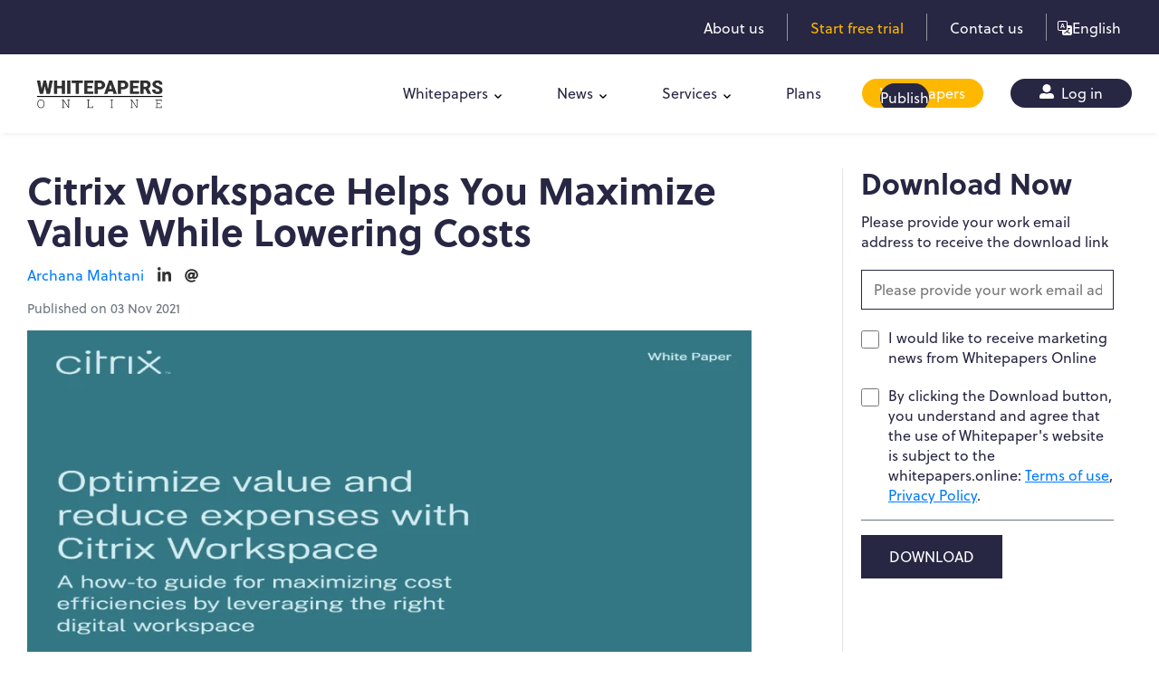

--- FILE ---
content_type: text/html; charset=utf-8
request_url: https://whitepapersonline.com/en/whitepaper/citrix-workspace-helps-you-maximize-value-while-lowering-costs
body_size: 12691
content:
<!doctype html>
<html lang="en" dir="ltr">
<head>
    <!-- Request Host http -->
    <meta charset="UTF-8">

    <meta name="viewport" content="width=device-width, initial-scale=1, shrink-to-fit=no">


    <!-- Favicon-->
    <link rel="icon" href="/favicon.ico" type="image/x-icon" />

    <!-- Title -->
    <title>Citrix Workspace Helps You Maximize Value While Lowering Costs | Whitepapers.online</title>


    

    <meta name="keywords" content="Citrix Workspace" />
    <meta name="description" content="Download Citrix&#x27;s whitepaper to discover more about how organizations can maximize value and cut expenditures while increasing cost efficiency by using Citrix Workspace. " />

    <meta property="og:description" content="Download Citrix&#x27;s whitepaper to discover more about how organizations can maximize value and cut expenditures while increasing cost efficiency by using Citrix Workspace. " />
    <meta property="og:title" content="Citrix Workspace Helps You Maximize Value While Lowering Costs | Whitepapers.online" />
    <meta property="og:type" content="website" />
    <meta property="og:url" content="http://whitepapersonline.com/en/whitepaper/citrix-workspace-helps-you-maximize-value-while-lowering-costs" />
        <meta property="og:image" content="/storage/whitepapers/132/a099f50e-05f2-46af-a062-0eccf73f8572.png" />
    <link rel="canonical" href="http://whitepapersonline.com/en/whitepaper/citrix-workspace-helps-you-maximize-value-while-lowering-costs" />

    <link rel="stylesheet" href="/css/website-style-bundle.min.css?v=qJmVg6dJkogyIgfNiz0fIfDwsN3C_hHl7ACCDlP7Yz4" />
    <meta name="google-site-verification" content="BZfJrC0RRjgxruaD58mPc708e0wt4jk40vSFX3MlRdY" />


    
        <!-- Google Tag Manager -->
        <script>
            (function (w, d, s, l, i) {
                w[l] = w[l] || []; w[l].push({
                    'gtm.start':
                        new Date().getTime(), event: 'gtm.js'
                }); var f = d.getElementsByTagName(s)[0],
                    j = d.createElement(s), dl = l != 'dataLayer' ? '&l=' + l : ''; j.async = true; j.src =
                        'https://www.googletagmanager.com/gtm.js?id=' + i + dl; f.parentNode.insertBefore(j, f);
            })(window, document, 'script', 'dataLayer', 'GTM-WGK8RNP');</script>
        <!-- End Google Tag Manager -->
        <script>
            (function () {
                var e, i = ["https://fastbase.com/fscript.js", "McjgDsYazr", "script"], a = document, s = a.createElement(i[2]);
                s.async = !0, s.id = i[1], s.src = i[0], (e = a.getElementsByTagName(i[2])[0]).parentNode.insertBefore(s, e)
            })();
        </script>
        <!-- WebSights -->
        <script>
            (function () {
                var zi = document.createElement('script');
                zi.type = 'text/javascript';
                zi.async = true;
                zi.referrerPolicy = 'unsafe-url';
                zi.src = 'https://ws.zoominfo.com/pixel/634e4d185238b71e4fd18f90';
                var s = document.getElementsByTagName('script')[0];
                s.parentNode.insertBefore(zi, s);
            })();
        </script>
        <!-- /WebSights -->
        <script type="text/javascript" src="https://secure.agilecompanyintelligence.com/js/269421.js"></script>
        <script id="seona-js-plugin" defer src="https://assets.usestyle.ai/seonajsplugin" type="text/javascript"></script>
        <script nowprocket nitro-exclude type="text/javascript" id="sa-dynamic-optimization" data-uuid="ab9f0be3-853e-4841-9034-85def54855ef" src="[data-uri]"></script>
    
    <!--Start of Tawk.to Script-->
    <script type="text/javascript">
        var Tawk_API = Tawk_API || {}, Tawk_LoadStart = new Date();
        (function () {
            var s1 = document.createElement("script"), s0 = document.getElementsByTagName("script")[0];
            s1.async = true;
            s1.src = 'https://embed.tawk.to/68873dbd3809dc1936ef53b7/1j184ibo4';
            s1.charset = 'UTF-8';
            s1.setAttribute('crossorigin', '*');
            s0.parentNode.insertBefore(s1, s0);
        })();
    </script>
    <!--End of Tawk.to Script-->
</head>
<body class="app">
    
        <!-- Google Tag Manager (noscript) -->
        <noscript>
            <iframe src="https://www.googletagmanager.com/ns.html?id=GTM-WGK8RNP"
                    height="0" width="0" style="display:none;visibility:hidden"></iframe>
        </noscript>
        <!-- End Google Tag Manager (noscript) -->
        <noscript>
            <img src="https://ws.zoominfo.com/pixel/634e4d185238b71e4fd18f90" width="1" height="1" style="display: none;" alt="websights" />
        </noscript>
        <noscript><img alt="" src="https://secure.agilecompanyintelligence.com/269421.png" style="display:none;" /></noscript>
    

    <header class="site-header">

        <div class="top-band">
            <div class="container">
                <div class="top-band-row">



                    <a  class="item " href="/en/about-us">About us</a>
                    <span class="sep"></span>
                        <a  class="item highlight" href="/en/whitepaper-submission/plans">Start free trial</a>
                        <span class="sep"></span>
                    <a  class="item" href="/en/contact-us">Contact us</a>

                    <span class="sep"></span>
                    <div class="lang-switch">
                        <span class="current">
                            <svg xmlns="http://www.w3.org/2000/svg" width="16" height="16" fill="currentColor" class="bi bi-translate" viewBox="0 0 16 16">
                                <path d="M4.545 6.714 4.11 8H3l1.862-5h1.284L8 8H6.833l-.435-1.286zm1.634-.736L5.5 3.956h-.049l-.679 2.022z" />
                                <path d="M0 2a2 2 0 0 1 2-2h7a2 2 0 0 1 2 2v3h3a2 2 0 0 1 2 2v7a2 2 0 0 1-2 2H7a2 2 0 0 1-2-2v-3H2a2 2 0 0 1-2-2zm2-1a1 1 0 0 0-1 1v7a1 1 0 0 0 1 1h7a1 1 0 0 0 1-1V2a1 1 0 0 0-1-1zm7.138 9.995q.289.451.63.846c-.748.575-1.673 1.001-2.768 1.292.178.217.451.635.555.867 1.125-.359 2.08-.844 2.886-1.494.777.665 1.739 1.165 2.93 1.472.133-.254.414-.673.629-.89-1.125-.253-2.057-.694-2.82-1.284.681-.747 1.222-1.651 1.621-2.757H14V8h-3v1.047h.765c-.318.844-.74 1.546-1.272 2.13a6 6 0 0 1-.415-.492 2 2 0 0 1-.94.31" />
                            </svg>
                            <span>English</span>
                        </span>
                        <div class="options">
                                <a href="/en/whitepaper/citrix-workspace-helps-you-maximize-value-while-lowering-costs">English</a>
                                <a href="/de/whitepaper/citrix-workspace-helps-you-maximize-value-while-lowering-costs">Deutsch</a>
                                <a href="/fr/whitepaper/citrix-workspace-helps-you-maximize-value-while-lowering-costs">Fran&#xE7;ais</a>
                                <a href="/ja/whitepaper/citrix-workspace-helps-you-maximize-value-while-lowering-costs">&#x65E5;&#x672C;&#x8A9E;</a>
                                <a href="/es/whitepaper/citrix-workspace-helps-you-maximize-value-while-lowering-costs">Espa&#xF1;ol</a>
                                <a href="/sv/whitepaper/citrix-workspace-helps-you-maximize-value-while-lowering-costs">Svenska</a>
                                <a href="/zh/whitepaper/citrix-workspace-helps-you-maximize-value-while-lowering-costs">&#x4E2D;&#x6587;</a>

                        </div>
                    </div>
                </div>
            </div>
        </div>

        <div class="container">
            <div class="header-row">
                <div class="logo">
                    <a href="/en">
                        <img src="/images/logo.png" class="header-brand-img desktop-logo " alt="Whitepapers Online" width="164" height="54" />
                    </a>
                </div>
                <nav class="site-nav">
                    <ul class="menu">
                        
                            <li class="menu-item has-submenu">
                                <a href="/en/whitepapers">Whitepapers</a>
                                <ul class="submenu">
                                        <li class="">
                                            <a href="/en/whitepapers/fintech-finance-white-paper" class="slide-item">Finance Whitepapers</a>
                                        </li>
                                        <li class="">
                                            <a href="/en/whitepapers/hr-tech-human-resources-white-papers" class="slide-item">HR Whitepapers</a>
                                        </li>
                                        <li class="">
                                            <a href="/en/whitepapers/it-white-papers" class="slide-item">IT Whitepapers</a>
                                        </li>
                                        <li class="">
                                            <a href="/en/whitepapers/marketing-white-papers" class="slide-item">Marketing Whitepapers</a>
                                        </li>
                                        <li class="">
                                            <a href="/en/whitepapers/crypto-white-papers" class="slide-item">Crypto Whitepapers</a>
                                        </li>
                                        <li class="">
                                            <a href="/en/whitepapers/legal-tech-whitepapers" class="slide-item">Legal Tech Whitepapers</a>
                                        </li>
                                </ul>
                            </li>
                            <li class="menu-item has-submenu">
                                <a href="/en/news">News</a>
                                <ul class="submenu">
                                        <li class="">
                                            <a href="/en/news/hr-tech-news" class="slide-item">HRTech</a>
                                        </li>
                                        <li class="">
                                            <a href="/en/news/top-fintech-news" class="slide-item">FinTech</a>
                                        </li>
                                        <li class="">
                                            <a href="/en/news/latest-it-technology-news" class="slide-item">Tech</a>
                                        </li>
                                        <li class="">
                                            <a href="/en/news/martech-news" class="slide-item">MarTech</a>
                                        </li>
                                </ul>
                            </li>

                        
                        <li class="menu-item has-submenu">
                            <a href="#">Services</a>
                            <ul class="submenu">
                                <li>
                                    <a href="/en/whitepaper-hosting" class="slide-item">Whitepaper Hosting </a>
                                </li>
                                <li>
                                    <a href="/en/whitepaper-syndication" class="slide-item">Whitepaper Syndication</a>
                                </li>
                                <li>
                                    <a href="/en/whitepaper-lead-generation" class="slide-item">Whitepaper Lead Generation</a>
                                </li>
                            </ul>
                        </li>
                            <li class="menu-item">
                                <a href="/whitepaper-submission/plans">Plans</a>
                            </li>
                            <li class="menu-item pill">
                                <a class="has-slide-cover" href="/whitepaper-submission/">
                                    <span class="slide">
                                        Publish
                                    </span>
                                    <span class="fixed">
                                        Whitepapers
                                    </span>
                                </a>
                            </li>
                            <li class="menu-item pill">
                                <a class="login" href="/en/whitepaper-submission/#login">
                                    <svg xmlns="http://www.w3.org/2000/svg" width="16" height="16" viewBox="0 0 16 16">
                                        <path d="M8,9A4.5,4.5,0,1,0,3.5,4.5,4.5,4.5,0,0,0,8,9Zm4,1H10.278a5.44,5.44,0,0,1-4.556,0H4a4,4,0,0,0-4,4v.5A1.5,1.5,0,0,0,1.5,16h13A1.5,1.5,0,0,0,16,14.5V14A4,4,0,0,0,12,10Z" fill="currentColor" />
                                    </svg>
                                    Log in
                                </a>
                            </li>


                    </ul>
                </nav>
                <div class="nav-toggle">
                    <button type="button">
                        <span></span>
                    </button>
                </div>
            </div>
        </div>
    </header>
    

    <div class="modal" data-backdrop="static" data-keyboard="false" id="CookieConsentModal">
        <div class="modal-dialog">
            <div class="modal-content">
                <div class="modal-header">
                    <h5 class="modal-title">Do you accept all cookies?</h5>
                </div>
                <div class="modal-body">
                    <div id="cookieConsent" role="alert">
                        <div class="">
                            <p>
                                At whitepapers.online  we use cookies to give you a good experience on our website.
                                cookies Read more about which cookies we use, and how to 
                                deactivate them under settings.
                                Under settings you will also find a link to our privacy policy, 
                                where we explain our cookie policy and how we use your personal data.
                                You will also find a link to Google's Privacy and Terms site.
                            </p>
                            <p>
                                Do you accept all cookies?
                            </p>
                            <div id="cookieSettings">
                                <p>
                                    A cookie is a text file containing information stored on your computer or the device you use to visit a website. The cookie usually contains the name of the website from which it comes and the lifespan (ie how long it will be stored on your device) as well as a value which is usually a randomly generated unique number.
                                </p>

                                <div class="row">
                                    <div class="col">
                                        <p>
                                            <string>Necessary cookies</string>
                                        </p>
                                        <p>
                                            Necessary cookies are needed for us to be able to display the website and for you to be able to log in. These cookies cannot be turned off. They are set based on what you do on the website and are used to remember your settings so that you can log in and your choices regarding cookies. They are active during a session and are removed while closing the browser.
                                        </p>
                                        <p>
                                            If you deactivate the necessary cookies, it means that you e.g. must make choices for cookies every time you visit our website.
                                        </p>
                                    </div>
                                    <div class="col col-auto">
                                        <p>Current Status : Inactive</p>
                                        <div class="custom-control custom-switch">
                                            <input type="checkbox" class="custom-control-input" value=".AspNet.Consent=yes; expires=Thu, 14 Jan 2027 03:34:45 GMT; path=/; samesite=lax" checked name="NecessaryCookies" id="NecessaryCookies">
                                            <label class="custom-control-label" for="NecessaryCookies">Activate</label>
                                        </div>
                                    </div>
                                </div>

                                <div class="row my-4">
                                    <div class="col">
                                        <p>
                                            <strong>3rd Party Cookies</strong>
                                        </p>
                                        <p>
                                            Third-party cookies are cookies that belong to domains other than those displayed in the address bar. We use third-party cookies from Imbox to help us chat directly with our visitors, Google Analytics: Web analytics tool that collects data about how the website is used.
                                        </p>
                                    </div>
                                    <div class="col col-auto">

                                        <p>Current Status : Inactive</p>
                                        <div class="custom-control custom-switch">
                                            <input type="checkbox" class="custom-control-input" name="ThirdPartyCookies" checked id="ThirdPartyCookies">
                                            <label class="custom-control-label" for="ThirdPartyCookies">Activate</label>
                                        </div>
                                    </div>
                                </div>

                                <p><strong>Privacy Policy</strong></p>
                                <p>
                                    We handle your personal information carefully and you must approve our privacy policy before we collect personal information, including the use of cookies.
                                </p>
                                <p>
                                   
                                    Read more about our <a href="/privacy-policy">privacy policy</a> and
                                    <a target="_blank" rel="external nofollow noreferrer" href="https://policies.google.com/technologies/partner-sites">Google’s Privacy & Terms</a>
                                </p>
                            </div>
                            <hr />
                            <p class="form-status"></p>
                            <button type="button" class="btn btn-primary" data-dismiss="alert" aria-label="Close" data-cookie-string=".AspNet.Consent=yes; expires=Thu, 14 Jan 2027 03:34:45 GMT; path=/; samesite=lax">
                                <span aria-hidden="true">Accept</span>
                            </button>
                            <a class="btn btn-link js-btn-settings" href="#cookieSettings">Settings</a>
                        </div>
                    </div>
                </div>
            </div>
        </div>
        <script>
            (function () {
                var button = document.querySelector("#cookieConsent button[data-cookie-string]");
                var _formStatus = document.querySelector("#cookieConsent .form-status");
                button.addEventListener("click", function (event) {
                    var inputCheckboxNecessaryCookies = document.querySelector('#NecessaryCookies');
                    var inputCheckboxThirdPartyCookies = document.querySelector('#ThirdPartyCookies');
                    _formStatus.innerHTML = "Saving your preferences, please wait";
                    var xr = new XMLHttpRequest();
                    xr.open("POST", "/home/setCookiePreference");
                    xr.onload = function () {
                        if (xr.status == 200 && xr.readyState == 4) {
                            _formStatus.innerHTML = xr.responseText;

                            if (document.querySelector("#cookie-settings-page") == null) {
                                setTimeout(function () {
                                    //document.querySelector("#cookieConsent").style.display = "none";
                                    document.querySelector('#CookieConsentModal')?.classList.remove('show');
                                }, 1000);
                            }
                        }
                    }
                    var formData = new FormData();
                    formData.append("Necessary", inputCheckboxNecessaryCookies.checked);
                    formData.append("ThirdParty", inputCheckboxThirdPartyCookies.checked);
                    xr.send(formData);


                }, false);
                var settingsLink = document.querySelector("#cookieConsent a.js-btn-settings");
                var settingsBlock = document.querySelector('#cookieSettings');
                settingsLink.addEventListener('click', function (event) {
                    event.preventDefault();
                    settingsBlock.classList.toggle('show');
                });

                document.body.addEventListener('mousemove', ShowConsent)
                function ShowConsent() {

                    if (document.cookie.indexOf(".AspNet.Consent=yes") > -1 == false) {

                        CookieConsentModal.classList.add('show');
                    }
                    document.body.removeEventListener('mousemove', ShowConsent);

                }

            })();
        </script>
    </div>

    <!-- PAGE -->
    <div class="page">
        <div class="page-main">
            


<section class="container">
    <div class="page-single-whitepaper">
        <article class="col-md-8 col-sm-12">
            <h1 class="article-title">Citrix Workspace Helps You Maximize Value While Lowering Costs</h1>
                <div class="author-meta d-flex align-items-center">
                    <a href="/author/archana-mahtani">Archana Mahtani</a>


                        <a target="_blank" href="https://www.linkedin.com/in/prerna-mahtani-6838796b/?originalSubdomain=in">
                            <svg xmlns="http://www.w3.org/2000/svg" viewBox="0 0 448 512"><path d="M100.28 448H7.4V148.9h92.88zM53.79 108.1C24.09 108.1 0 83.5 0 53.8a53.79 53.79 0 0 1 107.58 0c0 29.7-24.1 54.3-53.79 54.3zM447.9 448h-92.68V302.4c0-34.7-.7-79.2-48.29-79.2-48.29 0-55.69 37.7-55.69 76.7V448h-92.78V148.9h89.08v40.8h1.3c12.4-23.5 42.69-48.3 87.88-48.3 94 0 111.28 61.9 111.28 142.3V448z" /></svg>
                        </a>
                        <a target="_blank" href="mailto:prm2694@gmail.com">
                            <svg xmlns="http://www.w3.org/2000/svg" viewBox="0 0 512 512">
                                <path d="M256 8C118.941 8 8 118.919 8 256c0 137.059 110.919 248 248 248 48.154 0 95.342-14.14 135.408-40.223 12.005-7.815 14.625-24.288 5.552-35.372l-10.177-12.433c-7.671-9.371-21.179-11.667-31.373-5.129C325.92 429.757 291.314 440 256 440c-101.458 0-184-82.542-184-184S154.542 72 256 72c100.139 0 184 57.619 184 160 0 38.786-21.093 79.742-58.17 83.693-17.349-.454-16.91-12.857-13.476-30.024l23.433-121.11C394.653 149.75 383.308 136 368.225 136h-44.981a13.518 13.518 0 0 0-13.432 11.993l-.01.092c-14.697-17.901-40.448-21.775-59.971-21.775-74.58 0-137.831 62.234-137.831 151.46 0 65.303 36.785 105.87 96 105.87 26.984 0 57.369-15.637 74.991-38.333 9.522 34.104 40.613 34.103 70.71 34.103C462.609 379.41 504 307.798 504 232 504 95.653 394.023 8 256 8zm-21.68 304.43c-22.249 0-36.07-15.623-36.07-40.771 0-44.993 30.779-72.729 58.63-72.729 22.292 0 35.601 15.241 35.601 40.77 0 45.061-33.875 72.73-58.161 72.73z" />
                            </svg>
                        </a>

                </div>

            <p class="text-muted">Published on 03 Nov 2021</p>

                <img class="featured-image img-fluid" src="/storage/whitepapers/132/a099f50e-05f2-46af-a062-0eccf73f8572.png?w=800&quality=90" alt="Optimize costs and reduce expenses with Citrix Workspace" width="800" />
            <div class="rich-text whitepaper-content-rich-text mt-4" lang="en">
<p><span style="font-weight: 400;">In the next year, a far more adaptable work and life paradigm will be the way to go. IT facilitates it all by shifting emphasis toward remote work, lowering costs, and increasing efficiency. Teams swiftly responded to guarantee corporate resilience and security, and they have started to prepare for recovery and future development. Utilizing current technology and cloud solutions is hastening the creation of competitive advantage and actual commercial value.</span></p>
<p><strong>See also:</strong>&nbsp;<a href="https://www.whitepapers.online/whitepaper/secure-access-service-edge-sase-for-dummies" target="_blank" rel="noopener">Secure Access Service Edge (SASE) for Dummies</a></p>
<h2><span style="font-weight: 400;">Boost Value by Improving Your Digital Workspace Strategy</span></h2>
<p><span style="font-weight: 400;">Providing a great staff experience is the first step in providing creative and excellent customer service experiences. The ability to provide workers with the tools and flexible work patterns they need to be effective is critical to success. Citrix digital workplace solutions remove technological barriers to creativity and innovation, allowing individuals to access what they need when they need it.</span></p>
<p><span style="font-weight: 400;">Citrix Workspace offers a complete collection of technologies and solutions for generating company value and reducing costs while providing better employee experience, security, and flexibility. Here are some ways how your organization can benefit from Citrix Workspace:&nbsp;</span></p>
<h3><span style="font-weight: 400;">Workplace Expertise</span></h3>
<p><span style="font-weight: 400;">Provides a single, intelligent user experience that allows users to choose and adapt to their workstyle&mdash;either via Citrix Workspace or capabilities and security that are extended into browsers like Chrome and additional channels like Microsoft Teams, Slack and G Suite. Platform for collaborative work: Removes complexity by including pre-defined, seamless interfaces with hundreds of the most commonly used apps. It automates workload provisioning and adds contextual security features to identity and access. Furthermore, it offers comprehensive analytics for security, performance, and efficiency.</span></p>
<h3><span style="font-weight: 400;">Workplace Development</span></h3>
<p><span style="font-weight: 400;">Provides workers with safe and dependable access to all applications (virtual, SaaS, and web) and information (on-premises, local, and cloud) across any device or platform. The Citrix ecosystem also provides industry- or function-specific micro apps to help customers simplify and solve important difficulties. App distribution and security: Ensures consistent application delivery and security both inside Citrix Workspace and across increasingly dispersed work and IT environments. Application traffic is optimized and protected from and inside the data center; application performance and security across clouds and to the edge become more visible and reliable.</span></p>
<h2><span style="font-weight: 400;">Optimize Costs with Citrix Workspace</span></h2>
<p><span style="font-weight: 400;">Adopt Citrix technology to address efficiency, effectiveness, and cost efficiencies while creating corporate value. Based on client case studies, the cost optimization options have been organized by business activities below to highlight the road to immediate business benefit.</span></p>
<p>&nbsp;</p>
<p><span style="font-weight: 400;">Download Citrix's whitepaper to discover more about how organizations can maximize value and cut expenditures while increasing cost efficiency by adopting the correct digital workplace using Citrix Workspace.</span></p>            </div>

            <div class="add-this-sharing-options"><div class="addthis_inline_share_toolbox"></div></div>

            <div class="newsletter-form-news mt-4">
                <div class=""><strong>Subscribe to Newsletters</strong></div>
                <form id="NewsletterSubscriptionFormNewPage">
                    <div class="js-input-group-wrapper">
                        <div class="input-group">
                            <input type="email" required name="Email" class="form-control" placeholder="Enter your Work Email">
                            <div class="input-group-append ">
                                <button type="submit" class="btn btn-secondary btn-secondary-filled">
                                    Subscribe
                                </button>
                            </div>
                        </div>
                        <div class="mt-1"><div class="newsletter-subscription-disclaimer" lang="en">
    <div>
        <div class="form-check">
            <input class="form-check-input" type="checkbox" value="True" required name="IAgree">
        </div>
    </div>
    <div>
            <span>
                You agree, by entering your email ID, you consent to receive informational emails from Whitepapers Online. For further information, check our <a target="_blank" href="/privacy-policy">Privacy Policy</a>

            </span>

    </div>
</div></div>
                    </div>
                    <div class="form-status text-center">
                    </div>
                </form>
            </div>

        </article>
        <aside class="download-whitepaper-form-wrapper-aside">
            <div class="aside-sticky bg-white br-4">
                <form class="bg-white form-whitepaper-download " data-video-src="" id="WhitepaperDownloadForm" method="post">
                    <input type="hidden" name="WhitepaperId" value="132" />
                    <input type="hidden" name="LangCode" value="en" />
                    <h2>Download Now </h2>

                    <div class="js-input-group-wrapper">
                        <p>Please provide your work email address to receive the download link</p>

                        <div class="form-group mt-2">
                            <input required type="email" name="Email" class="form-control" placeholder="Please provide your work email address to receive the download link" />
                        </div>

                        <div class="form-group">
                            <div class="custom-control custom-checkbox">
                                <input type="checkbox" class="custom-control-input" id="ReceiveMarketingNews" name="ReceiveMarketingNews" value="True">
                                <label class="custom-control-label" for="ReceiveMarketingNews">
                                    I would like to receive marketing news from Whitepapers Online
                                </label>
                            </div>
                        </div>

                        <div class="d-flex">
                            <div>
                                <div class="custom-control custom-checkbox">
                                    <input type="checkbox" class="custom-control-input" name="IAgreeToDownload" id="IAgreeToDownload" value="True" required>
                                    <label class="custom-control-label" for="IAgreeToDownload"></label>
                                </div>
                            </div>
                                    <div>
                                        By clicking the Download button, you understand and agree that the use of Whitepaper&#x27;s website is subject to the whitepapers.online: 
                                        <a target="_blank" href="/terms-and-conditions"><u>Terms of use</u></a>,
                                        <a target="_blank" href="privacy-policy"><u>Privacy Policy</u></a>.
                                    </div>
                        </div>
                        <hr />
                        <div class="form-status"></div>
                            <button type="submit" class="btn btn-secondary btn-secondary-filled">DOWNLOAD</button>
                    </div>

                <input name="__RequestVerificationToken" type="hidden" value="CfDJ8NST7NDZqLhEgPUyhf-hdkK7-AcIO1Ujx9KhyCVXQBg8xsx0UFO5g3LZkJUT-t8bZ3S5wDZ8oLdyMb5fiww2V2fdjwUbUYW2j0ZI5hZWYJtQu114RXjYRboq4sh63BNjXsmehn2niXvgcbvl3cgWxlA" /></form>


            </div>

        </aside>
    </div>
</section>


<div id="WhitepaperDownloadConfirmationModal" class="whitepaper-download-confirmation-modal">
    <div class="content">
        <button class="close">
            <svg xmlns="http://www.w3.org/2000/svg" width="39" height="39" viewBox="0 0 39 39">
                <circle id="Ellipse_1" data-name="Ellipse 1" cx="19.5" cy="19.5" r="19.5" fill="#f0f0f2" />
                <text id="X" transform="translate(14 26)" fill="#272643" font-size="18" font-family="Arial-BoldMT, Arial" font-weight="700"><tspan x="0" y="0">X</tspan></text>
            </svg>
        </button>
        <div class="icon">
            <img src="/images/assets/icon-mail-sent.svg" width="157" height="157" alt="Icon" />
        </div>
        <div class="heading">
            THANK YOU
        </div>
        <p>
            You will receive an email with a download link. To access the link, please check your inbox&#xA0;or&#xA0;spam&#xA0;folder
        </p>
    </div>
</div>



        </div>
    </div>
    <!-- Footer opened -->
    <footer class="">
        <div class="footer-main">
            <div class="container">
                <div class="footer-row">
                    <div class="col">
                        <div class="logo-footer">
                            <img src="/images/logo.png" alt="Whitepapers Online" width="140" height="47" />
                        </div>
                        <p class="mb-1">
                                <span>
                                    With the rise of technology, customers and companies are now
                                    connected like never before. Product updates and research papers
                                    from tech giants help ensure that customers are always up-to-date
                                    with recent events in the fast-paced and ever-changing world of
                                    technology.
                                </span>
                        </p>

                    </div>

                    <div class="col">
                        <div class="footer-links">
                            <a href="/en/about-us">About Us</a>
                            <a href="/en/contact-us">Contact Us</a>

                            <a rel="nofollow" href="/en/privacy-policy">Privacy Policy</a>
                            <a rel="nofollow" href="/en/terms-and-conditions">Terms and Conditions</a>
                            <a rel="nofollow" href="/en/cancellation-and-refund-policy">Cancellation/Refund Policy</a>
                            <a rel="nofollow" href="/en/do-not-sell-my-personal-information">Do not sell my personal information</a>



                        </div>
                    </div>
                    <div class="col">
                        <div class="heading-subscriobe-to-newsletters">Subscribe to Newsletters</div>
                        <form id="NewsletterSubscriptionForm">
                            <div class="js-input-group-wrapper">
                                <div class="input-group">
                                    <input type="email" required name="Email" class="form-control br-tl-7 br-bl-7" placeholder="Enter your Work Email">
                                    <div class="input-group-append ">
                                        <button type="submit" class="btn btn-secondary btn-secondary-filled">
                                            Subscribe
                                        </button>
                                    </div>
                                </div>
                                <div class="mt-1"><div class="newsletter-subscription-disclaimer" lang="en">
    <div>
        <div class="form-check">
            <input class="form-check-input" type="checkbox" value="True" required name="IAgree">
        </div>
    </div>
    <div>
            <span>
                You agree, by entering your email ID, you consent to receive informational emails from Whitepapers Online. For further information, check our <a target="_blank" href="/privacy-policy">Privacy Policy</a>

            </span>

    </div>
</div></div>
                            </div>
                            <div class="form-status text-center"></div>
                        </form>
                    </div>
                </div>


            </div>
            <div class="end-footer">
                <div class="container">
                    <div class="end-row">
                        <div class="site-copyright">
                            &copy; 2026. All rights reserved.
                        </div>
                        <ul class="social-icons">
                            <li>
                                <a target="_blank" rel="external nofollow noreferrer" class="social-icon" href="https://www.facebook.com/whitepapers.online/">
                                    <svg xmlns="http://www.w3.org/2000/svg" width="8.72" height="16.282" viewBox="0 0 8.72 16.282">
                                        <path id="facebook-f" d="M31.039,9.159l.452-2.947H28.664V4.3a1.473,1.473,0,0,1,1.661-1.592H31.61V.2A15.675,15.675,0,0,0,29.329,0a3.6,3.6,0,0,0-3.85,3.966V6.212H22.89V9.159h2.588v7.123h3.186V9.159Z" transform="translate(-22.89)" fill="#243051" />
                                    </svg>
                                </a>
                            </li>
                            <li>
                                <a target="_blank" rel="external nofollow noreferrer" class="social-icon" href="https://x.com/WhitepapersOl">

                                    <svg xmlns="http://www.w3.org/2000/svg" width="16" height="16" fill="currentColor" class="bi bi-twitter-x" viewBox="0 0 16 16">
                                        <path d="M12.6.75h2.454l-5.36 6.142L16 15.25h-4.937l-3.867-5.07-4.425 5.07H.316l5.733-6.57L0 .75h5.063l3.495 4.633L12.601.75Zm-.86 13.028h1.36L4.323 2.145H2.865z" />
                                    </svg>
                                </a>
                            </li>
                            <li>
                                <a target="_blank" rel="external nofollow noreferrer" class="social-icon" href="https://www.instagram.com/whitepapers_online/">
                                    <svg xmlns="http://www.w3.org/2000/svg" width="16.818" height="16.817" viewBox="0 0 16.818 16.817">
                                        <path id="Icon_simple-instagram" data-name="Icon simple-instagram" d="M8.409,0C6.124,0,5.839.011,4.942.05A6.2,6.2,0,0,0,2.9.441a4.118,4.118,0,0,0-1.49.97A4.1,4.1,0,0,0,.441,2.9,6.182,6.182,0,0,0,.05,4.942C.008,5.839,0,6.124,0,8.409s.011,2.57.05,3.466a6.2,6.2,0,0,0,.391,2.041,4.124,4.124,0,0,0,.97,1.49,4.112,4.112,0,0,0,1.49.97,6.208,6.208,0,0,0,2.041.391c.9.042,1.182.05,3.466.05s2.57-.011,3.466-.05a6.223,6.223,0,0,0,2.041-.391,4.3,4.3,0,0,0,2.46-2.46,6.2,6.2,0,0,0,.391-2.041c.042-.9.05-1.182.05-3.466s-.011-2.57-.05-3.466A6.219,6.219,0,0,0,16.376,2.9a4.127,4.127,0,0,0-.97-1.49,4.1,4.1,0,0,0-1.49-.97A6.186,6.186,0,0,0,11.875.05C10.978.008,10.693,0,8.409,0Zm0,1.514c2.244,0,2.512.011,3.4.05a4.633,4.633,0,0,1,1.561.291,2.767,2.767,0,0,1,1.6,1.6,4.643,4.643,0,0,1,.289,1.561c.04.887.049,1.153.049,3.4s-.011,2.512-.052,3.4a4.732,4.732,0,0,1-.3,1.561,2.67,2.67,0,0,1-.63.968,2.623,2.623,0,0,1-.967.628,4.677,4.677,0,0,1-1.566.289c-.893.04-1.155.049-3.4.049s-2.513-.011-3.4-.052a4.768,4.768,0,0,1-1.567-.3,2.6,2.6,0,0,1-.966-.63,2.553,2.553,0,0,1-.631-.967,4.772,4.772,0,0,1-.294-1.566c-.032-.883-.043-1.155-.043-3.394s.011-2.513.043-3.406a4.767,4.767,0,0,1,.294-1.565,2.493,2.493,0,0,1,.631-.968,2.487,2.487,0,0,1,.966-.629,4.654,4.654,0,0,1,1.556-.3c.893-.032,1.156-.042,3.4-.042l.032.021Zm0,2.577a4.318,4.318,0,1,0,4.318,4.318A4.318,4.318,0,0,0,8.409,4.091Zm0,7.121a2.8,2.8,0,1,1,2.8-2.8A2.8,2.8,0,0,1,8.409,11.212Zm5.5-7.291A1.009,1.009,0,1,1,12.9,2.912,1.01,1.01,0,0,1,13.907,3.921Z" fill="#243051" />
                                    </svg>
                                </a>
                            </li>
                            <li>
                                <a target="_blank" rel="external nofollow noreferrer" class="social-icon" href="https://www.linkedin.com/company/whitepapersonline/">
                                    <svg id="Group_162" data-name="Group 162" xmlns="http://www.w3.org/2000/svg" width="16.282" height="16.282" viewBox="0 0 16.282 16.282">
                                        <path id="linkedin-in" d="M3.645,16.292H.269V5.421H3.645ZM1.955,3.938A1.964,1.964,0,1,1,3.91,1.965,1.971,1.971,0,0,1,1.955,3.938ZM16.279,16.292H12.91V11c0-1.261-.025-2.878-1.755-2.878-1.755,0-2.024,1.37-2.024,2.788v5.383H5.759V5.421H9V6.9h.047a3.547,3.547,0,0,1,3.194-1.755c3.416,0,4.044,2.25,4.044,5.172v5.971Z" transform="translate(0 -0.01)" fill="#243051" />
                                    </svg>
                                </a>
                            </li>
                        </ul>
                    </div>
                </div>
            </div>
        </div>
        
            <iframe src="https://www.google.com/maps/embed?pb=!1m18!1m12!1m3!1d2482.0503781639295!2d-0.09575828449467146!3d51.53063581682534!2m3!1f0!2f0!3f0!3m2!1i1024!2i768!4f13.1!3m3!1m2!1s0x48761dc33decde99%3A0x3f24a36ece9f79c8!2sWhitepapers%20Online!5e0!3m2!1sen!2sin!4v1675496032316!5m2!1sen!2sin"
                    width="0"
                    height="0"
                    style="border:0;"
                    allowfullscreen=""
                    loading="lazy"
                    referrerpolicy="no-referrer-when-downgrade">
                free online WhitePapers, free WhitePapers, WhitePapers online
            </iframe>

        

    </footer>


    <!-- Footer closed -->
            <div class="modal" id="ExitModal">
                <div class="modal-dialog" role="document">
                    <div class="modal-content">
                        <div class="modal-header">
                            <p><strong>Take advantage of our largest library of industry whitepapers related to IT, HR, Finance and Marketing</strong> </p>
                            <button type="button" class="close" data-dismiss="modal" aria-label="Close">
                                <span aria-hidden="true">&times;</span>
                            </button>
                        </div>
                        <div class="modal-body">

                            <p>Join our newsletter!</p>
                            <form id="NewsletterSubscriptionFormOnExit">
                                <div class="js-input-group-wrapper">
                                    <div class="input-group">
                                        <input type="email" required name="Email" class="form-control br-tl-7 br-bl-7" placeholder="Enter your Work Email">
                                        <div class="input-group-append ">
                                            <button type="submit" class="btn btn-secondary">
                                                Subscribe
                                            </button>
                                        </div>
                                    </div>
                                    <div><div class="newsletter-subscription-disclaimer" lang="en">
    <div>
        <div class="form-check">
            <input class="form-check-input" type="checkbox" value="True" required name="IAgree">
        </div>
    </div>
    <div>
            <span>
                You agree, by entering your email ID, you consent to receive informational emails from Whitepapers Online. For further information, check our <a target="_blank" href="/privacy-policy">Privacy Policy</a>

            </span>

    </div>
</div></div>
                                </div>
                                <div class="form-status text-center">
                                </div>
                            </form>
                        </div>
                    </div>
                </div>
            </div>

    <!-- Back-to-top -->
    <a href="#top" id="back-to-top" class="back-to-top"></a>

    <!-- Bootstrap css -->


    <!-- Style css -->

    <!-- Default css -->



    <!-- Jquery-scripts -->




    
        <script src="/js/global-2.es5.min.js?v=m3DPtvP_aLOnoK4nKEQPRfC5OIw8prRBMQ_WB0immUI"></script>
    
    

    <script>
        window.addEventListener('load', function () {
            setTimeout(function () {
                //  $('#CookieConsentModal').modal('show');
            }, 5000);
        });
    </script>
    
    <form id="PageViewForm" action="/en/whitepaper/citrix-workspace-helps-you-maximize-value-while-lowering-costs" method="post">
        <input type="hidden" name="PaperId" value="132" />
    <input name="__RequestVerificationToken" type="hidden" value="CfDJ8NST7NDZqLhEgPUyhf-hdkK7-AcIO1Ujx9KhyCVXQBg8xsx0UFO5g3LZkJUT-t8bZ3S5wDZ8oLdyMb5fiww2V2fdjwUbUYW2j0ZI5hZWYJtQu114RXjYRboq4sh63BNjXsmehn2niXvgcbvl3cgWxlA" /></form>

    <script>
        setTimeout(function () {
            var _form = document.querySelector('#PageViewForm');
            fetch('/whitepaper/LogPaperView', {
                method: 'POST',
                body: new FormData(_form)
            });
        }, 5000);
    </script>
    <script>
        window.setTimeout(function () {
            var _addThisScript = document.createElement('script');
            _addThisScript.src = "//s7.addthis.com/js/300/addthis_widget.js#pubid=ra-616692de07860702";
            document.body.appendChild(_addThisScript);
        }, 10000);
    </script>







    <script>
        //$('#cookieConsent button.btn-primary').on('click', function () {
        //    setTimeout(function () {
        //        var cookiedata = getCookie('ThirdParty');
        //        if (cookiedata == 'Yes') {
        //            dataLayer.push({ 'cookieStrict': 'granted' });
        //        } else {
        //            dataLayer.push({ 'cookieStrict': 'denied' });
        //        }
        //    }, 3000);
        //});
    </script>
    <link rel="stylesheet" href="https://use.typekit.net/yys8orc.css">


    <!-- TS 14/01/2026 9:04:45&#x202F;am  -->
</body>

</html>







<!-- Developed by Pixel First Technologies (https://www.pixelfirst.in) -->


--- FILE ---
content_type: text/css
request_url: https://whitepapersonline.com/css/website-style-bundle.min.css?v=qJmVg6dJkogyIgfNiz0fIfDwsN3C_hHl7ACCDlP7Yz4
body_size: 20380
content:
html{margin:0;padding:0;font-size:10px;background-color:#fff;}body{margin:0;padding:102px 0 0 0;padding:90px 0 0 0;padding:146px 0 0 0;font-size:16px;background-color:#edeff5;background-color:#fff;color:#272643;font-weight:400;font-family:soleil,sans-serif;}*{background-repeat:no-repeat;box-sizing:border-box;}@keyframes lazyImgFdeIn{from{opacity:0;}to{opacity:1;}}img{max-width:100%;outline:0;}img[loading=lazy]{opacity:0;animation:lazyImgFdeIn .3s linear forwards;}a{color:#007bff;}.page{display:block;}.text-left{text-align:left;}.text-center{text-align:center;}.text-danger{color:#d51331;}.text-success{color:#3bc071;}.text-color-primary-lighter-3{color:#c9c9d0;}.text-small{font-size:10px;}.link-orange,.link-yellow{color:#ffb800;text-decoration:none;}.link-orange:hover,.link-yellow:hover{text-decoration:underline;}h1,h2,h3{font-weight:700;margin:0;}h4,h5,h6{font-weight:400;margin:0;}.display-large{font-size:80px;}h1{font-size:42px;}h2,.display-h2{font-size:40px;font-weight:700;}h3,.display-h3{font-size:28px;font-weight:300;}h4{font-size:20px;}h5{font-size:16px;}h6{font-size:12px;}.text-muted{font-size:.9em;color:#6c757d!important;}.clearfix:after{content:"";display:block;clear:both;}.float-left{float:left;}.float-right{float:right;}.float-none{float:none;}hr{margin:1em 0;border:0;outline:0;height:1px;background-color:#6c757d;}.container,.content-wrapper{max-width:960px;max-width:1280px;margin:0 auto;padding:0 30px;}.bg-dark{background-color:#343a40;}.row{display:flex;flex-wrap:wrap;margin:0 -15px;}.row .col{padding:15px;}.row .col-half{width:50%;}.row .col-3{width:25%;}.row .col-4{width:33.3333333333%;}.row .col-5{width:41.6666666667%;}.row .col-6{width:50%;}.row .col-8{width:66.6666666667%;}.row .col-9{width:75%;}.top-band{background-color:#272643;width:100%;height:60px;overflow:hidden;transition:all ease .4s;}.top-band .top-band-row{display:flex;justify-content:flex-end;align-items:center;width:100%;}.top-band .sep{width:1px;height:30px;flex-shrink:0;align-self:center;background-color:#9393a1;}.top-band .item{padding:17px 25px;color:#fff;border-top:3px solid transparent;}.top-band .item.highlight{color:#ffb800;}.top-band .item:hover,.top-band .item[current]{border-top-color:#ffb800;}.top-band form .btn-logout{background-color:#ffb800;border:0;outline:0;border-radius:2em;border-radius:2em;padding:10px 25px;color:#272643;transition:all linear .1s;margin-right:25px;}.top-band form .btn-logout:active{opacity:.8;}.top-band .lang-switch{color:#fff;position:relative;border-top:3px solid transparent;}.top-band .lang-switch span.current{padding:10px 12px;display:inline-flex;gap:4px;align-items:center;}.top-band .lang-switch .options{position:fixed;display:none;background-color:#fff;z-index:1;box-shadow:0 0 4px rgba(0,0,0,.3);visibility:hidden;transition:all ease .4s;transform:translateY(30px);}.top-band .lang-switch .options a{display:block;white-space:nowrap;padding:10px 12px;color:inherit;text-decoration:none;text-align:right;}.top-band .lang-switch .options a:hover{background-color:rgba(0,0,0,.1);}.top-band .lang-switch:hover,.top-band .lang-switch:active{background-color:#fff;color:#272643;}.top-band .lang-switch:hover .options,.top-band .lang-switch:active .options{display:block;visibility:visible;transform:translateY(0);transition-delay:.4s;}body.scrolled .site-header{transform:translateY(-60px);transform:translateY(0);}body.scrolled .top-band{height:0;}.site-header{position:fixed;left:0;top:0;right:0;z-index:10;background-color:#fff;box-shadow:0 3px 6px -3px rgba(0,0,0,.1);padding:0 0 0 0;transition:all ease .4s;}.site-header a{text-decoration:none;}.site-header .header-row{display:flex;align-items:center;flex-wrap:wrap;}.site-header .header-row .logo{flex-shrink:0;flex-grow:0;padding:16px 0;}.site-header .header-row .logo a{display:block;}.site-header .header-row .logo a img{display:block;width:164px;height:auto;}.site-header .header-row nav.site-nav{flex-grow:1;justify-items:flex-end;color:#272643;}.site-header .header-row nav.site-nav a{color:inherit;}.site-header .header-row nav.site-nav .menu{display:flex;padding:0;margin:0;list-style:none;justify-content:flex-end;}.site-header .header-row nav.site-nav .menu .menu-item{position:relative;margin-left:30px;}.site-header .header-row nav.site-nav .menu .menu-item .submenu-toggle{background-image:url(/images/assets/user.svg?v=2);background-size:14px auto;background-position:center center;width:50px;height:100%;border:0;outline:0;background-color:transparent;}.site-header .header-row nav.site-nav .menu .menu-item .menu-item-dropdown{padding:0;margin:0;position:absolute;right:0;background-color:#fff;position:absolute;top:40px;box-shadow:0 1px 4px 0 rgba(0,0,0,.4);display:none;width:230px;}.site-header .header-row nav.site-nav .menu .menu-item .menu-item-dropdown a,.site-header .header-row nav.site-nav .menu .menu-item .menu-item-dropdown form{padding:10px 15px;display:block;text-decoration:none;}.site-header .header-row nav.site-nav .menu .menu-item .menu-item-dropdown a:hover,.site-header .header-row nav.site-nav .menu .menu-item .menu-item-dropdown form:hover{background-color:#272643;color:#fff;}.site-header .header-row nav.site-nav .menu .menu-item .menu-item-dropdown .seperator,.site-header .header-row nav.site-nav .menu .menu-item .menu-item-dropdown hr.seperator{height:1px;outline:0;border:0;display:block;margin:1px 0;background-color:#9393a1;}.site-header .header-row nav.site-nav .menu .menu-item .menu-item-dropdown button{padding:10px 15px;text-align:left;display:block;width:100%;background-color:inherit;border:0;padding:0;background-color:transparent;color:inherit;font-size:inherit;font-weight:400;font-family:inherit;}.site-header .header-row nav.site-nav .menu .menu-item .menu-item-dropdown button:hover{color:#fff;}.site-header .header-row nav.site-nav .menu .menu-item>a{display:block;padding:10px 15px;}.site-header .header-row nav.site-nav .menu .menu-item:hover .submenu{display:block;}.site-header .header-row nav.site-nav .menu .menu-item:hover .menu-item-dropdown{display:block;}.site-header .header-row nav.site-nav .menu .menu-item.has-submenu{padding-right:16px;}.site-header .header-row nav.site-nav .menu .menu-item.has-submenu>a{background-image:url(/images/assets/chevron-down.svg);background-position:right 60%;background-size:8px auto;}.site-header .header-row nav.site-nav .menu .menu-item.pill{align-self:center;}.site-header .header-row nav.site-nav .menu .menu-item.pill a{background-color:#272643;color:#fff;width:134px;text-align:center;border-radius:2em;padding-top:5px;padding-bottom:5px;}.site-header .header-row nav.site-nav .menu .menu-item.pill a svg{margin-right:4px;}.site-header .header-row nav.site-nav .menu .menu-item.pill a.has-slide-cover{position:relative;background-color:#ffb800;overflow:hidden;}.site-header .header-row nav.site-nav .menu .menu-item.pill a.has-slide-cover span.slide{background-color:#272643;position:absolute;inset:0;color:#fff;text-align:center;transition:all ease .25s;padding-top:5px;padding-bottom:5px;border-radius:2em;}.site-header .header-row nav.site-nav .menu .menu-item.pill a.has-slide-cover:hover span.slide{transform:translateX(-90%);}.site-header .header-row nav.site-nav .menu .menu-item.pill a.login:hover{color:#ffb800;}.site-header .header-row nav.site-nav .menu .submenu{display:none;position:absolute;right:0;background-color:#fff;margin:0;padding:6px 0;list-style:none;min-width:100%;width:250px;box-shadow:0 1px 4px 0 rgba(0,0,0,.4);}.site-header .header-row nav.site-nav .menu .submenu>li{padding-left:0;}.site-header .header-row nav.site-nav .menu .submenu>li:hover:hover{background-color:#272643;color:#fff;}.site-header .header-row nav.site-nav .menu .submenu>li>a{padding:10px 15px;display:block;}.site-header .header-row nav.site-nav .menu .submenu-nested{left:100%;display:none;top:0;background-color:#fff;box-shadow:0 1px 4px 0 rgba(0,0,0,.4);position:absolute;list-style:none;padding:6px 0;transform:translateY(-6px);width:inherit;}.site-header .header-row nav.site-nav .menu .submenu-nested>li{background-color:#fff;color:#272643;}.site-header .header-row nav.site-nav .menu .submenu-nested>li:hover{background-color:#272643;color:#fff;}.site-header .header-row nav.site-nav .menu .submenu-nested>li>a{padding:10px 20px;display:block;white-space:nowrap;}.site-header .header-row nav.site-nav .menu li.has-submenu-nested{position:relative;padding-right:10px;background-image:url(/images/assets/chevron-right.svg);background-position:calc(100% - 5px) center;background-size:6px auto;}.site-header .header-row nav.site-nav .menu li.has-submenu-nested:hover{background-image:url(/images/assets/chevron-right-white.svg);}.site-header .header-row nav.site-nav .menu li.has-submenu-nested:hover .submenu-nested{display:block;}.site-header .header-row nav.site-nav.expanded~.nav-toggle button span:before{transform:rotate(45deg) translateY(0);}.site-header .header-row nav.site-nav.expanded~.nav-toggle button span{background-color:transparent;}.site-header .header-row nav.site-nav.expanded~.nav-toggle button span:after{transform:rotate(-45deg) translateY(0);}.site-header .header-row .nav-toggle{display:none;}.site-header .header-row .nav-toggle button{display:block;padding:0;border:0;outline:0;padding:8px;background-color:transparent;position:relative;height:36px;}.site-header .header-row .nav-toggle button span{display:block;width:20px;height:2px;background-color:#272643;transition:all ease .4s;transform-origin:center;border-radius:2px;position:relative;transition:all ease .3s;}.site-header .header-row .nav-toggle button span:before{content:"";display:block;transform-origin:0 0;background-color:#272643;position:absolute;top:0;left:0;height:100%;width:100%;border-radius:2px;transform:translateY(-6px);transform-origin:center center;transition:all ease .3s;}.site-header .header-row .nav-toggle button span:after{content:"";display:block;transform-origin:0 0;background-color:#272643;position:absolute;top:0;left:0;height:100%;width:100%;border-radius:2px;transform:translateY(6px);transform-origin:center center;transition:all ease .3s;}.site-header .header-row .btn-logout{display:none;background-color:#ffb800;border:0;outline:0;border-radius:2em;border-radius:2em;padding:10px 25px;color:#272643;transition:all linear .1s;}.horizontalMenucontainer .header{top:0;left:0;width:100%;z-index:999;}.horizontalMenucontainer .horizontal-main{margin-top:0;top:65px;left:0;width:100%;z-index:999;}.banner{margin-top:0;border-radius:0 0 4px 4px;height:auto;background-image:url(/images/notebook.jpg?w=1280&h=450&q=100);background-size:cover;padding:40px 20px;}.banner p{line-height:1.4em;}.app-content{padding:40px 0;}.Subscribe-form{margin:0 auto;max-width:640px;padding:20px;background-color:#fff;border-radius:10px;border-radius:0;}.Subscribe-form .form-status{text-align:center;transform-origin:center center;}.Subscribe-form .form-status:empty{display:none;}@keyframes FormStatusShow{from{transform:scale(0);opacity:0;}}.newsletter-subscription-disclaimer{margin:15px 0;display:flex;}.newsletter-subscription-disclaimer>div:not(:last-child){margin-right:15px;}.newsletter-subscription-disclaimer input.form-check-input{width:20px;height:20px;display:block;border-radius:0;border:1px solid currentColor;}.page-card{padding:20px;margin:30px -10px;background-color:#fff;border-radius:10px;}.page-card h1{line-height:1em;}.page-card+.page-card{margin-top:20px;}.page-card{background-color:transparent;padding:0;margin:30px 0;}@keyframes PageCardIn{from{transform:translateY(2rem);}}form.processing{opacity:.3;cursor:wait;}.page-section-legal ul{padding-left:1.6em;list-style:disc;}.download-whitepaper-form-wrapper-aside .aside-sticky.can-be-sticky{position:-webkit-sticky;position:sticky;top:142px;}.page-contact{min-height:440px;}.page-contact-new{background-image:url(/images/bg-contact-map.jpg);background-size:cover;background-position:center bottom;}.page-contact-new h1{color:#fff;font-family:soleil,sans-serif;font-size:80px;font-weight:700;margin:0 0 .5em 0;}.page-contact-new .hero-row{display:flex;align-items:flex-end;padding:30px 0;gap:30px;}.page-contact-new .form-wrapper{padding:40px 60px 20px 60px;background-color:#fff;width:676px;margin-left:auto;border-radius:12px;}.page-contact-new .form-intro{font-size:12px;margin:0;}.page-contact-new .form-group{border:0;position:relative;font-size:16px;font-weight:700;color:#272643;margin:30px 0 40px 0;}.page-contact-new .form-group label{pointer-events:none;position:absolute;left:0;top:0;color:inherit;font-size:inherit;font-weight:inherit;font-family:inherit;opacity:0;}.page-contact-new .form-group .form-control{border:0;border-bottom:1px solid currentColor;padding:0 0 7px 0;color:inherit;font-size:inherit;font-weight:inherit;font-family:inherit;}.page-contact-new .form-group .form-control::placeholder{color:transparent;}.page-contact-new .form-group .form-control:placeholder-shown~label{opacity:1;}.page-contact-new .form-group .text-required{color:#f00;}.page-contact-new .btn-submit,.page-contact-new .btn-book-slot{background-color:#ffb800;display:block;width:170px;margin:auto;border:0;text-decoration:none;text-align:center;padding:14px 4px;font-weight:700;font-family:inherit;color:#272643;border-radius:6px;outline:0;font-size:15px;}.page-contact-new .form-status{text-align:center;margin:1em 0;}.page-contact-new .form-status:empty{display:none;}.contact-form-confirmation-modal{position:fixed;z-index:12;inset:0;background-color:rgba(1,7,11,.7);padding:15px;display:none;align-items:center;justify-content:center;}.contact-form-confirmation-modal.show{display:flex;}.contact-form-confirmation-modal .content{width:600px;max-width:100%;background-color:#fff;border-radius:30px;padding:50px;text-align:center;position:relative;}.contact-form-confirmation-modal .content .icon img{display:block;margin:auto;}.contact-form-confirmation-modal .content .heading{font-size:40px;font-weight:600;margin:25px 0;}.contact-form-confirmation-modal .content p{color:#6c757d;}.contact-form-confirmation-modal .close{position:absolute;width:40px;height:40px;transform:translate(25%,-25%);z-index:1;border:0;background-color:#f0f0f2;margin:0;padding:0;right:0;top:0;border-radius:50%;}.contact-form-confirmation-modal .close:active{box-shadow:0 0 8px 0 #000;}.single-news-post{display:flex;}.single-news-post article{flex-grow:1;overflow:hidden;}.single-news-post aside{width:320px;margin-left:20px;flex-shrink:0;padding:0 20px;border-left:1px solid rgba(0,0,0,.1);}.single-news-post .related-whitepapers{margin-top:40px!important;}.page-single-whitepaper{background-color:#fff;padding:20px 0;border-radius:10px;display:flex;margin-top:20px;margin-left:0;margin-right:0;}.page-single-whitepaper article{flex-grow:1;width:calc(100% - 340px);overflow:hidden;}.page-single-whitepaper h1.article-title{line-height:1.1em;}.page-single-whitepaper aside{width:320px;margin-left:20px;flex-shrink:0;padding:0 20px;border-left:1px solid rgba(0,0,0,.1);}.page-single-whitepaper aside h2{line-height:1em;font-size:32px;}.whitepaper-video-lightbox-player{position:fixed;z-index:13;inset:0;background-color:rgba(1,7,11,.7);padding:40px;align-items:center;justify-content:center;opacity:0;visibility:hidden;transform:translateY(200);transition:opacity ease 1s;display:flex;}.whitepaper-video-lightbox-player.show{visibility:visible;opacity:1;transform:translateY(0);}@media(max-width:720){.whitepaper-video-lightbox-player{padding:0;}}.whitepaper-video-lightbox-player video,.whitepaper-video-lightbox-player iframe{display:block;width:100%;height:auto;max-height:100%;max-width:100%;object-fit:contain;box-shadow:0 0 30px #000;background-color:#000;}.whitepaper-video-lightbox-player iframe{aspect-ratio:16/9;border:0;}.whitepaper-video-lightbox-player .close{position:absolute;width:40px;height:40px;border:2px solid #fff;z-index:1;border:0;background-color:#f0f0f2;margin:0;padding:0;right:10px;top:10px;border-radius:50%;}.whitepaper-video-lightbox-player .close:active{box-shadow:0 0 8px 0 #000;}.whitepaper-video-lightbox-player .close[disabled]{opacity:0;cursor:not-allowed;}.whitepaper-download-confirmation-modal{position:fixed;z-index:12;inset:0;background-color:rgba(1,7,11,.7);padding:15px;display:none;align-items:center;justify-content:center;}.whitepaper-download-confirmation-modal.show{display:flex;}.whitepaper-download-confirmation-modal .content{width:600px;max-width:100%;background-color:#fff;border-radius:30px;padding:50px;text-align:center;position:relative;}.whitepaper-download-confirmation-modal .content .icon img{display:block;margin:auto;}.whitepaper-download-confirmation-modal .content .heading{font-size:40px;font-weight:600;margin:25px 0;}.whitepaper-download-confirmation-modal .content p{color:#6c757d;}.whitepaper-download-confirmation-modal .close{position:absolute;width:40px;height:40px;transform:translate(25%,-25%);z-index:1;border:0;background-color:#f0f0f2;margin:0;padding:0;right:0;top:0;border-radius:50%;}.whitepaper-download-confirmation-modal .close:active{box-shadow:0 0 8px 0 #000;}.next-prev-post{display:flex;text-decoration:none;margin:20px 0;align-items:flex-start;}.next-prev-post img{width:100px;}.next-prev-post .media-body{text-decoration:none;}.next-prev-post .media-body:first-child{padding-right:10px;}.next-prev-post .media-body:last-child{padding-left:10px;}.next-prev-post label{text-transform:uppercase;text-decoration:none;color:#3c4858;display:block;margin-bottom:10px;}.content-with-read-more{position:relative;overflow:hidden;transition:all ease .8s;height:300px;}.content-with-read-more .read-more-cover{position:absolute;left:0;padding:80px 0 0 0;right:0;bottom:0;background-image:linear-gradient(to bottom,rgba(255,255,255,0),#fff);text-align:center;}.content-with-read-more.full-view{height:auto;}.content-with-read-more.full-view .read-more-cover{display:none;}.content-with-read-more .btn{background-color:#272643;color:#fff;}.content-with-read-more .rich-text img{margin:0 30px 30px 0;}.img-wrapper{height:184px;overflow:hidden;width:100%;background-size:cover;}.img-wrapper img{width:100%;max-width:100%;height:auto!important;}.sign-with-in-buttons button{padding:0 0;margin:1rem 0;border:0;outline:0;cursor:pointer;position:relative;color:#fff;align-items:center;display:flex;text-align:left;width:210px;border-radius:4px;}.sign-with-in-buttons button span.icon{color:#fff;padding:12px;width:40px;flex-shrink:0;text-align:center;}.sign-with-in-buttons button span.text{flex-grow:1;padding:12px;}.sign-with-in-buttons button.lw-facebook{background-color:#4b2feb;}.sign-with-in-buttons button.lw-google{background-color:#4b2feb;}.sign-with-in-buttons button.lw-linkediin{background-color:#4b2feb;}.sign-with-in-buttons button:hover{opacity:.9;}.form-whitepaper-download{margin:0 0 2rem 0;}.form-whitepaper-download .form-control{color:#000;}.form-whitepaper-download .custom-consent *{margin-top:0;}#cookieConsentOld{top:0;right:0;left:0;z-index:20;border-radius:0;background-color:#272b44;color:#fff;padding:2rem 0;border-bottom:2px solid #fff;}#cookieConsentOld #cookieSettings{display:none;padding:20px;border:1px solid #fff;margin:0 0 10px 0;}#cookieConsentOld #cookieSettings.show{display:block;}#cookieConsentOld #cookieSettings a{color:inherit;text-decoration:underline;}#cookieConsentOld .accept-policy{float:none;background-color:#fff;text-shadow:none;padding:4px 8px;}#cookieConsentOld .js-btn-settings{color:#fff;}#cookieConsentOld .custom-switch .custom-control-label{padding-left:2em;}#cookieConsentOld .custom-switch .custom-control-label::before{left:0;}#cookieConsentOld .custom-switch .custom-control-label::after{left:2px;}#cookieConsent #cookieSettings{display:none;padding:20px;border:1px solid rgba(0,0,0,.4);margin:0 0 10px 0;}#cookieConsent #cookieSettings.show{display:block;}#cookieConsent #cookieSettings a{color:inherit;text-decoration:underline;}#cookieConsent .accept-policy{float:none;text-shadow:none;padding:4px 8px;}#cookieConsent .custom-switch .custom-control-label{padding-left:2em;}#cookieConsent .custom-switch .custom-control-label::before{left:0;}#cookieConsent .custom-switch .custom-control-label::after{left:2px;}.paper-card{border-radius:10px;}.paper-card .img-wrapper{position:relative;background-color:#3c4858;width:100%;height:180px;display:block;overflow:hidden;}.paper-card a{color:#3c4858;border-radius:10px 10px 0 0;}.news-post-card .img-wrapper{position:relative;background-color:#3c4858;width:100%;height:180px;display:block;}.news-post-card a{color:#3c4858;}.back-to-top{position:fixed;left:20px;bottom:25px;z-index:10;height:40px;width:40px;color:#fff;text-align:center;line-height:40px;background-color:#272643;border-radius:50%;border:1px solid #edeff5;transform:scale(0);transform-origin:center center;transition:all ease .2s;background-image:url(/images/assets/angle-double-up-white.svg);background-size:10px auto;background-position:center center;}.back-to-top:hover{text-decoration:none;background-position:center 4px;}.back-to-top.show{transform:scale(1);}.btn{background-color:#eee;display:inline-flex;align-items:center;padding:12px 3rem;line-height:normal;font-family:inherit;font-size:16px;border:1px solid currentColor;text-align:center;justify-content:center;text-decoration:none;}.btn:focus{border-style:dotted;}.btn:active{border-style:solid;}.btn svg{margin:0 10px 0 0;display:inline-block;vertical-align:middle;width:auto;height:1em;}.btn svg path[fill=inherit]{fill:currentColor;}.btn-primary{background-color:transparent;color:#272643;border:1px solid #272643;}.btn-primary:hover{background-color:#272643;color:#fff;}.btn-primary-active{background-color:#272643;color:#fff;}.btn-secondary{color:#272643;background-color:transparent;outline:0;border:1px solid #272643;}.btn-secondary:hover{color:#fff;background-color:#272643;}.btn-secondary:not(:disabled):not(.disabled):active,.btn-secondary:not(:disabled):not(.disabled).active,.show>.btn-secondary.dropdown-toggle{color:#fff;background-color:#272643;opacity:.9;}.btn-secondary.btn-secondary-invert{color:#fff;border-color:#fff;}.btn-secondary.btn-secondary-invert:hover{background-color:#fff;color:#272643!important;}.btn-secondary.btn-secondary-invert:active{background-color:#fff!important;color:#272643!important;opacity:.9;}.btn.btn-secondary.btn-secondary-filled{background-color:#272643;color:#fff;}.btn-warning,.btn-yellow{background-color:#ffb800;color:#272643;border:1px solid #ffb800;}.btn-warning:hover,.btn-yellow:hover{background-color:#ffb800;color:#272643;box-shadow:0 0 4px #ffb800;}.btn-warning:active,.btn-yellow:active{box-shadow:0 0 10px #ffb800;}.btn-success{background-color:#3bc071;color:#fff;border:1px solid #3bc071;}.btn-success:hover{background-color:#3bc071;color:#fff;box-shadow:0 0 4px #3bc071;}.btn-success:active{box-shadow:0 0 10px #3bc071;}.btn.full-width{width:100%;margin-right:0;margin-left:0;}.btn-link{border:0;outline:0;background-color:transparent;color:#272643;}.btn-link:hover{text-decoration:underline;text-decoration-offset:2px;}.page-author{background-color:rgba(237,239,245,.1);padding-bottom:1px;}.hero-author{min-height:560px;min-height:620px;background-image:url(/images/hero-author.jpg);background-position:center top;padding:1px 0;margin-bottom:190px;margin-bottom:30px;margin-bottom:60px;}.author-card{display:flex;top:210px;top:75px;top:30px;position:relative;background-color:#fff;height:560px;box-shadow:0 20px 30px rgba(0,0,0,.16);box-shadow:0 10px 20px -5px rgba(0,0,0,.16);margin:0 40px;}.author-card .col-one{flex-grow:1;padding:30px;position:relative;}.author-card .col-one .bio{position:absolute;inset:60px 30px 80px 60px;overflow:auto;padding-right:16px;}.author-card .col-one .bio::-webkit-scrollbar{width:8px;}.author-card .col-one .bio::-webkit-scrollbar-track{background:#c9c9d0;border-radius:8px;}.author-card .col-one .bio::-webkit-scrollbar-thumb{background-color:#9393a1;border-radius:8px;border:0 solid #ffa500;}.author-card .col-one .bio::-webkit-scrollbar-thumb:active{background-color:#5d5d72;}.author-card .col-one .bio .text{display:-webkit-box;-webkit-line-clamp:10;-webkit-box-orient:vertical;overflow:hidden;white-space:pre-line;font-size:20px;line-height:normal;}.author-card .col-one .bio button.contiue-read-bio{border:0;background-color:transparent;padding:10px 0;color:#0573f5;font-size:22px;}.author-card .col-one .bio.reading-full .text{-webkit-line-clamp:initial;}.author-card .col-one .bio.reading-full button.contiue-read-bio{display:none;}.author-card .col-two{width:370px;position:relative;flex-shrink:0;}.author-card .col-two .author-name{position:absolute;left:0;right:0;bottom:0;background-color:#272643;color:#fff;padding:30px 30px;font-size:30px;}.author-card .col-two .author-name h1{font-size:inherit;color:inherit;margin:0;text-align:center;text-transform:uppercase;letter-spacing:.03em;}.author-social-handles{list-style:none;margin:0;position:absolute;left:20px;right:0;bottom:24px;}.author-social-handles li{display:inline-block;vertical-align:middle;}.author-social-handles li:not(:last-child){margin-right:22px;}.author-social-handles li a{color:inherit;display:inline-block;vertical-align:middle;text-align:center;}.author-social-handles li a svg{width:20px;display:block;height:auto;}.author-page-items-listing{padding:0 0;margin-bottom:20px;}.author-page-items-listing h2{text-align:center;margin:0 0 15px 0;color:#272643;}.author-page-items-listing h2 span{border-bottom:2px solid currentColor;}.author-page-items-listing hr{width:376px;margin:0 auto 2em auto;background-color:#1d5c72;height:2px;border:0;outline:0;}.author-page-items-listing .view-all{text-align:center;margin:15px 0 0 0;}.author-page-items-listing .view-all a{display:inline-block;border-width:1px;padding-left:10px;padding-right:10px;width:150px;}.author-page-items-listing .listing-row{margin-top:0;margin-bottom:0;}.author-page-items-listing .listing-row::-webkit-scrollbar{height:4px;}.author-page-items-listing .listing-row::-webkit-scrollbar-track{background:#c9c9d0;border-radius:4px;}.author-page-items-listing .listing-row::-webkit-scrollbar-thumb{background-color:#9393a1;border-radius:4px;border:0 solid #ffa500;}.author-page-items-listing .listing-row::-webkit-scrollbar-thumb:active{background-color:#5d5d72;}.form-control{background-color:#fff;display:block;padding:1rem 1.25rem;font-family:inherit;font-size:16px;border:1px solid #272643;border-radius:0;width:100%;outline:0;}.form-control:focus{border-color:#272643;}select.form-control{background-image:url(/images/assets/chevron-down.svg);appearance:none;background-position:calc(100% - 15px) center;background-size:10px auto;padding:1rem 1.25rem;padding-right:30px;-webkit-appearance:none;}.form-group .form-control:not(:first-child){margin-top:.75em;}.form-group{margin-bottom:2rem;}label{font-size:inherit;}.input-group{display:flex;}.input-group .input-group-append{width:auto;margin-left:0;}.form-status{padding:1em 0;}.form-status:empty{padding:0;margin:0;display:none;}.form-status p{margin-top:0;}.custom-checkbox{display:flex;}.custom-checkbox label{margin-left:10px;}.custom-checkbox input[type=checkbox]{width:20px;height:20px;border-radius:0;margin:.2em 0 0 0;flex-shrink:0;}.custom-select{position:relative;background-color:#fff;display:block;font-family:inherit;font-size:16px;border-radius:0;width:100%;outline:0;background-image:url(/images/assets/chevron-down.svg);background-size:8px auto;background-position:calc(100% - 10px) center;}.custom-select .selected{padding:1.25rem 1.25rem;font-family:inherit;font-size:16px;border:1px solid #272643;width:100%;display:block;cursor:pointer;outline:0;background-color:transparent;margin:0;white-space:nowrap;text-overflow:ellipsis;}.custom-select .selected:focus~.options{max-height:300px;}.custom-select .options{position:absolute;left:0;right:0;background-color:#fff;z-index:10;border-top:0;overflow:auto;max-height:0;transition:max-height ease .25s;box-shadow:0 1px 4px 0 rgba(0,0,0,.4);}.custom-select .options:hover{max-height:300px;}.custom-select .options label.option{position:relative;display:block;cursor:pointer;font-family:inherit;font-size:16px;}.custom-select .options label.option input{opacity:0;position:absolute;left:0;}.custom-select .options label.option span{display:block;padding:1rem 1.25rem;}.custom-select .options label.option:hover{background-color:#272643;color:#fff;}.custom-select .options label.option input:checked~span{background-color:#272643;color:#fff;}.custom-select .options label.option:not(:first-child){margin-top:1px;}.validation-errors{color:#ffb800;font-size:13px;}.validation-message{color:#ffb800;font-size:13px;}.listing-row{display:flex;flex-wrap:wrap;margin:10px -15px;}.listing-row .listing-item-card{width:calc(25% - 30px);margin:15px;border-radius:0;overflow:hidden;background-color:#fff;display:flex;flex-direction:column;box-shadow:0 0 1px 0 rgba(0,0,0,.2);transition:all ease .4s;}.listing-row .listing-item-card .card-body{padding:20px 20px 10px 20px;}.listing-row .listing-item-card a.image{display:block;flex-shrink:0;border-bottom:thin solid rgba(0,0,0,.1);aspect-ratio:4/3;overflow:hidden;}.listing-row .listing-item-card a.image img{max-width:none;display:block;width:100%;height:100%;object-fit:cover;}.listing-row .listing-item-card .title{text-decoration:none;color:#272643;color:#272643;font-weight:600;line-height:1em;}.listing-row .listing-item-card .title:hover{text-decoration:underline;}.listing-row .listing-item-card .description{display:-webkit-box;-webkit-line-clamp:3;-webkit-box-orient:vertical;overflow:hidden;}.listing-row .listing-item-card:hover{box-shadow:0 0 20px 0 rgba(0,0,0,.2);transform:translateY(-4px);}.listing-row .listing-item-card .card-foot{margin-top:auto;padding:0 20px 20px 20px;}.listing-row .listing-item-card .card-foot{display:flex;gap:4px;}.listing-row .listing-item-card .card-foot .date{opacity:0;}.listing-row .listing-item-card .card-foot .author{margin-left:auto;}.listing-row .listing-item-card:hover .card-foot .date{opacity:1;}.listing-row .listing-item-card .read-more{margin-left:auto;font-size:13px;}.listing-row .listing-item-card .read-more a{padding:0 15px 0 0;background-image:url(/images/assets/caret-right.svg);background-position:right center;text-decoration:none;background-size:13px auto;color:#272643;}.listing-row .listing-item-card .read-more a:hover{color:#1d1d32;}footer{background-color:#fff;padding:50px 0 0 0;position:relative;z-index:9;font-size:12px;}footer:before{content:"";width:100%;display:block;box-shadow:0 3px 8px 0 rgba(0,0,0,.16);height:1px;background-color:rgba(0,0,0,.06);top:0;left:0;position:absolute;}footer .footer-row{display:flex;flex-wrap:wrap;margin:0 -15px;}footer .footer-row .col{width:33.33%;padding:15px;}footer .logo-footer img{display:block;width:140px;height:auto;margin-left:-6px;}footer .footer-links a{display:block;margin:0 auto 20px auto;text-decoration:none;color:#272643;max-width:206px;}footer .footer-links a:hover{text-decoration:underline;}footer .heading-subscriobe-to-newsletters{font-weight:bold;color:#272643;font-size:16px;margin-bottom:30px;}footer .end-footer{border-top:1px solid #c9c9d0;padding:15px 0;}footer .end-row{display:flex;align-items:center;}footer .end-row .site-copyright{text-align:center;}footer .end-row .social-icons{list-style:none;margin:0 0 0 auto;padding:0;text-align:center;}footer .end-row .social-icons li{display:inline-block;margin:0 0 0 20px;text-align:center;vertical-align:middle;}footer .end-row .social-icons a{display:block;color:#272643;display:flex;align-items:center;justify-content:center;}.pagination{display:flex;list-style:none;margin:20px 0;}.pagination.justify-content-center{justify-content:center;}.pagination .page-item a{padding:4px 8px;margin:0 2px;display:block;text-decoration:none;color:#1d1d32;}.pagination .page-item a:hover{text-decoration:underline;}.pagination .page-item.active a{color:#007bff;}.pagination .page-item svg{height:auto;width:1.2em;}.pagination .page-item svg path{fill:#272643;}.search-form-row{display:flex;margin:0 -15px;}.search-form-row .form-control,.search-form-row .custom-select{margin:0 15px;width:auto;flex-grow:1;flex-basis:0;}.search-form-row button{width:auto;flex-shrink:0;margin:0 15px;}#ExitModal{display:none;}.modal{position:fixed;left:0;top:0;width:100%;height:100%;background-color:rgba(0,0,0,.3);z-index:20;display:flex;align-items:center;transform:scale(0);opacity:0;transition:opacity ease .6s;}.modal.show{transform:scale(1);opacity:1;}.modal .modal-dialog{position:relative;max-width:480px;margin:0 auto;}.modal .modal-content{background-color:#fff;border-radius:10px;display:flex;flex-direction:column;max-height:90vh;}.modal .modal-header{padding:15px;border-bottom:1px solid #6c757d;}.modal .modal-body{padding:15px;flex-grow:1;overflow:auto;}.author-profile-card{display:flex;flex-wrap:wrap;}.author-profile-card .image{width:200px;padding:0 20px;}.author-profile-card .image img{margin:auto;display:block;border-radius:50%;}.author-meta{display:flex;align-items:center;margin:15px 0;}.author-meta a{margin:0 15px 0 0;text-decoration:none;}.author-meta a img{display:block;}.author-meta a svg{display:block;width:15px;opacity:.8;}.tags-wrapper{margin:30px 0;padding-top:20px;border-top:1px solid #ced4da;}.tags-wrapper ul{margin:0 -5px;padding:0;}.tags-wrapper ul li{margin:5px;display:inline-block;padding:4px;color:#fa713b;}.add-this-sharing-options{margin:30px 0;padding-top:20px;border-top:1px solid #ced4da;}.page-container{background-color:#fff;padding:20px;border-radius:10px;max-width:1240px;margin:20px auto;}.page-404{background-color:#edeff5;padding-bottom:30px;}.page-404 .search-product{background-color:#fff;padding:30px;}.page-404 .error-graphic{max-width:1920px;margin:auto;position:relative;background-image:url(/images/oops-error-not-foud.jpg);background-position:center bottom;background-size:cover;padding:1px 0;}.page-404 .error-graphic .content{margin:70px auto;max-width:520px;background-color:#fff;border-radius:7px;padding:25px 20px;}.page-404 .error-graphic .content .expression{text-align:center;font-size:40px;font-weight:700;line-height:1em;}.page-404 .error-graphic .content .code{text-align:center;font-size:210px;font-weight:400;line-height:1em;}.page-404 .error-graphic .content .info{text-align:center;font-size:19px;}@media only screen and (max-width:520px){.page-404 .error-graphic{background-image:none;background-color:#272643;}.page-404 .error-graphic .content{margin:40px 20px;}.page-404 .error-graphic .content .expression{font-size:20px;}.page-404 .error-graphic .content .code{font-size:100px;}.page-404 .error-graphic .content .info{font-size:14px;}}.login-page-2{background-color:#272643;color:#fff;}.login-page-2 .inner-content{width:620px;margin:auto;padding:40px 0 40px 0;max-width:100%;}.login-page-2 h1{text-align:center;}.login-page-2 .input-group{display:block;margin:30px 0;}.login-page-2 .input-group label{display:block;margin-bottom:15px;font-size:23px;font-weight:600;}.login-page-2 .input-group .field{display:block;border:1px solid #f5f5f5;width:100%;padding:16px 16px;outline:0;background-color:#f5f5f5;font-size:18px;color:#5d5d72;}.login-page-2 .input-group .field:focus{border-color:#5d5d72;}.login-page-2 .input-group .field.invalid{border-color:#d51331;}.password-reset-confirmation-graphic{padding-top:60px;}.password-reset-confirmation-graphic svg{display:block;margin:0 auto 60px auto;max-width:100%;}.page-home-v3 .hero{padding:80px 0 0 0;background-color:#fff;}.page-home-v3 .hero .text{margin:auto;max-width:920px;text-align:center;}.page-home-v3 .hero h1{font-size:50px;font-weight:800;line-height:1.14em;margin:0;letter-spacing:.09em;}.page-home-v3 .hero p{font-size:18px;margin:50px 0 0 0;line-height:1.6em;letter-spacing:.02em;}.page-home-v3 .hero a{width:308px;max-width:100%;display:inline-block;font-size:16px;color:#fff;background-color:#272643;border-radius:2em;padding:.8em;text-decoration:none;}.page-home-v3 .hero a:hover{background-color:#ffb800;color:#272643;}.page-home-v3 .hero .graphic{height:500px;background-image:url(/images/hero-woman-with-coffee-mug.jpg);background-size:auto 100%;background-position:center center;margin-top:84px;}.page-home-v3 .categories-deck{background-color:#f8f8f8;padding:50px 0 0 0;}.page-home-v3 .categories-deck h2{text-align:center;font-size:40px;text-transform:uppercase;font-weight:800;line-height:1.14em;margin:0;letter-spacing:.09em;}.page-home-v3 .categories-deck .decks{width:100%;overflow:hidden;position:relative;margin-top:60px;background-image:linear-gradient(to bottom,#f8f8f8,#f8f8f8 50%,#fff 50%,#fff);}.page-home-v3 .categories-deck .decks .deck:first-child{position:relative;left:0;}.page-home-v3 .categories-deck .decks .deck{position:absolute;left:100%;width:100%;list-style:none;padding:0 20px 40px 20px;margin:0;display:flex;justify-content:center;gap:34px;transition:all ease .4s;top:0;}.page-home-v3 .categories-deck .decks .deck li{background-color:#fff;box-shadow:0 10px 30px rgba(0,0,0,.06);}.page-home-v3 .categories-deck .decks .deck li a{display:block;position:relative;text-decoration:none;}.page-home-v3 .categories-deck .decks .deck li a img{display:block;}.page-home-v3 .categories-deck .decks .deck li a .overlay{position:absolute;inset:0;text-align:center;align-items:center;justify-content:center;flex-direction:column;background-color:#fff;display:flex;transition:all linear .3s;}.page-home-v3 .categories-deck .decks .deck li a .overlay i{display:block;}.page-home-v3 .categories-deck .decks .deck li a .overlay i svg{margin:auto;display:block;}.page-home-v3 .categories-deck .decks .deck li a .overlay .text{margin-top:16px;text-align:center;font-size:21px;font-weight:700;text-decoration:none;line-height:1.2em;color:#272643;transition:all linear .3s;}.page-home-v3 .categories-deck .decks .deck li:hover a .overlay{background-color:rgba(39,38,67,.75);}.page-home-v3 .categories-deck .decks .deck li:hover a .overlay i svg g{opacity:1;}.page-home-v3 .categories-deck .decks .deck li:hover a .overlay i svg path{fill:#fff;opacity:1;}.page-home-v3 .categories-deck .decks .deck li:hover a .overlay .text{color:#ffb800;}.page-home-v3 .categories-deck .decks .deck:nth-child(1){left:-100%;}.page-home-v3 .categories-deck .decks .deck:nth-child(2){left:0%;}.page-home-v3 .categories-deck .decks.first-active .deck:nth-child(1){left:0%;}.page-home-v3 .categories-deck .decks.first-active .deck:nth-child(2){left:100%;}.page-home-v3 .categories-deck .deck-switch{margin-top:0;padding:40px 20px;background-color:#fff;}.page-home-v3 .categories-deck .deck-switch .buttons{position:relative;width:400px;max-width:100%;display:flex;margin:auto;background-color:#f8f8f8;border-radius:2em;overflow:hidden;}.page-home-v3 .categories-deck .deck-switch .buttons button{position:relative;z-index:1;flex-basis:0;flex-grow:1;font-size:16px;background-color:transparent;border-radius:2em;padding:.8em;border:0;font-weight:700;transition:all ease .4s;cursor:pointer;color:#272643;}.page-home-v3 .categories-deck .deck-switch .buttons:before{content:"";width:50%;height:100%;position:absolute;background-color:#ffb800;border-radius:2em;left:50%;transition:all ease .4s;}.page-home-v3 .categories-deck .deck-switch .buttons.first-active:before{left:0%;background-color:#272643;}.page-home-v3 .categories-deck .deck-switch .buttons.first-active button:nth-child(1){color:#fff;}.resources{padding:80px 0 0 0;}.resources header{text-align:center;margin-bottom:64px;}.resources header h2{margin:0;font-size:40px;}.resources header p{margin:1em 0;font-size:18px;}.resources header #ResourceHeaderWhitepapers{display:block;}.resources header #ResourceHeaderNews{display:none;}.resources .search-form{display:flex;gap:20px;align-items:center;}.resources .search-form .form-group{display:flex;flex-basis:25%;position:relative;margin:0;padding:0;}.resources .search-form .form-group:nth-child(2){flex-basis:50%;}.resources .search-form .radio-group{display:flex;gap:20px;width:100%;}.resources .search-form label.radio{flex-basis:0;flex-grow:1;margin:0;display:flex;}.resources .search-form label.radio input{appearance:none;margin:0;}.resources .search-form label.radio span{background-color:#f8f8f8;color:#272643;padding:6px 0;display:block;height:36px;border-radius:2em;width:100%;text-align:center;transition:all ease .4s;}.resources .search-form label.radio input:checked~span{background-color:#272643;color:#fff;box-shadow:0 10px 10px rgba(0,0,0,.1);}.resources .search-form button[type=submit]{background-color:#272643;width:36px;height:36px;border:0;outline:0;border-radius:50%;position:absolute;right:0;top:0;}.resources .search-form button[type=submit] svg{display:block;margin:auto;top:50%;position:relative;transform:translateY(-100%);}.resources .search-form input[type=text]{width:100%;display:block;flex-grow:1;border-radius:2em;border:0;outline:0;background-color:#f8f8f8;height:36px;padding:0 40px 0 2em;}.resources .search-form select{appearance:none;width:100%;padding:0 40px 0 2em;border:0;outline:0;border-radius:2em;height:36px;background-color:#f8f8f8;}.resources .search-form .icon-drop-down{background-color:#272643;width:36px;height:36px;border:0;outline:0;border-radius:50%;position:absolute;right:0;top:0;pointer-events:none;}.resources .search-form .icon-drop-down svg{display:block;margin:auto;top:50%;position:relative;transform:translateY(-50%);}.resources .search-form.search-form-small{max-width:768px;margin-left:auto;margin-right:auto;}.resources .search-form.search-form-small .form-group{flex-basis:75%;}.resources .search-form.search-form-small .form-group:nth-child(2){flex-basis:25%;}.resources .results{margin-top:40px;}.resources .results .loading,.resources .results .no-results{background-color:#f8f8f8;text-align:center;font-size:18px;padding:4em 0;}.resources .results .pagination .page-item{margin:0 2px;}.resources .results .pagination .page-item .page-link{background-color:rgba(248,248,248,.3);border:0;padding:4px 6px;text-align:center;min-width:32px;height:32px;line-height:1em;border-radius:2px;}.resources .results .pagination .page-item .page-link:hover{background-color:#272643;color:#fff;}.resources .results .pagination .page-item.active .page-link{background-color:#272643;color:#fff;}.home-services{margin-top:114px;margin-bottom:114px;}.home-services h2{text-align:center;}.home-services p{text-align:center;}.home-services ul{list-style:none;margin:60px 0 0 0;padding:0;background-image:url(/images/bg-home-services.jpg);background-size:cover;background-position:center center;}.home-services ul li{background-color:rgba(39,38,67,.75);min-height:190px;color:#fff;padding:20px 0;width:50%;transition:all ease .4s;}.home-services ul li .inner-content{margin-left:auto;max-width:580px;}.home-services ul li .title{font-size:25px;font-weight:700;position:relative;width:100%;}.home-services ul li .title span{position:absolute;left:50%;transform:translateX(-50%);white-space:nowrap;transition:all ease .4s .4s;top:60px;}.home-services ul li .text{opacity:0;transition:all ease .4s 0s;padding-top:50px;}.home-services ul li .text p{font-size:16px;text-align:left;margin:0;max-width:1080px;}.home-services ul li .text a{color:#ffb800;display:inline-block;margin-top:15px;padding-right:40px;background-image:url(/images/assets/icon-arrow-right-yellow.svg);background-position:right center;text-decoration:none;}.home-services ul li:nth-child(even){margin-left:50%;}.home-services ul li:nth-child(even) .inner-content{margin-left:0;}.home-services ul li:hover{background-color:#272643;transition-delay:0s;}.home-services ul li:hover .title span{top:0;left:0;transform:translateX(0);transition-delay:.2s;}.home-services ul li:hover .text{opacity:1;transition-delay:.4s;}.testimonials{min-height:500px;background-image:url(/images/bg-testimonials.jpg?v=1);background-position:center center;padding:0 0 40px 0;}.testimonials .row{display:flex;align-items:center;}.testimonials .row .col{width:50%;}.testimonials .text h2{margin:0;font-size:40px;letter-spacing:.06em;}.testimonials .text p{max-width:400px;font-size:16px;line-height:1.8em;color:#313131;}.testimonials ul{list-style:none;padding:0;margin:0;display:flex;flex-wrap:wrap;align-items:center;}.testimonials ul li{width:50%;break-inside:avoid;position:relative;padding:20px 16px;}.testimonials ul li:nth-child(1){margin-top:50px;}.testimonials ul li:nth-child(1) .inner{width:210px;margin-left:auto;}.testimonials ul li:nth-child(2){margin-top:-50px;}.testimonials ul li:nth-child(4){margin-top:-100px;}.testimonials ul li:nth-child(4) .inner{width:210px;}.testimonials .inner{background-color:#fff;padding:24px 16px;border-radius:5px;position:relative;box-shadow:0 3px 12px rgba(0,0,0,.08);}.testimonials .inner:before{content:"";pointer-events:none;background-image:url(/images/assets/icon-quotation-mar.svg);background-size:100% auto;width:32px;height:32px;top:-16px;right:16px;display:block;position:absolute;}.testimonials .inner h4{font-size:13px;margin:0;font-weight:700;}.testimonials .inner . of {margin-top:0;color:#ffb800;font-size:10px;font-weight:400;}.testimonials .inner p{font-size:12px;margin:.5em 0 0 0;color:#929393;}.home-about{padding:0 0 40px 0;}.home-about h2{margin:0 0 1em 0;font-size:40px;letter-spacing:.06em;text-align:center;text-transform:uppercase;}.home-about p{font-size:16px;margin:1em 0;font-weight:400;line-height:1.6em;}.home-about p.two-cols{column-count:2;column-gap:40px;}.home-about p a{width:308px;max-width:100%;display:block;margin:3em auto 3em auto;text-align:center;font-size:16px;color:#fff;background-color:#272643;border-radius:2em;padding:.8em;text-decoration:none;}.home-about p a:hover{background-color:#ffb800;color:#272643;}.home-about .interstellar{margin:40px 0;padding:0;}.home-about .interstellar img{margin:auto;display:block;}.keep-scrolling{position:fixed;left:50%;bottom:50px;width:52px;height:52px;z-index:10;transform:translateX(-616px);background-color:#fff;border-radius:50%;padding:2px;border:0;outline:0;display:block;}.keep-scrolling .circle{position:absolute;inset:2px;animation:circleSpin 3s linear infinite;}.keep-scrolling .circle svg{display:block;margin:auto;}@keyframes circleSpin{from{transform:rotate(0deg);}to{transform:rotate(360deg);}}.keep-scrolling .arrow{width:22px;height:16px;margin:auto;display:block;transform:rotate(-90deg) translateX(0);}.keep-scrolling .arrow svg{display:block;margin:auto;}@media(max-width:1366px){.keep-scrolling{bottom:80px;}}.keep-scrolling:disabled{display:none;}.paper-video-delivery-watch-section{padding:60px 0;}.paper-video-delivery-watch-section video{display:block;width:100%;margin:auto;height:auto;max-width:100%;}.paper-video-delivery-watch-section iframe{border:0;aspect-ratio:16/9;width:100%;}@media only screen and (max-width:1280px){.keep-scrolling{left:20px;transform:none;}}body .widget-visible iframe{transform:translateX(-70px);}.whitepaper-content-rich-text h1,.whitepaper-content-rich-text h2,.whitepaper-content-rich-text h3,.whitepaper-content-rich-text h4,.whitepaper-content-rich-text h5,.whitepaper-content-rich-text h6,.news-post-content-rich-text h1,.news-post-content-rich-text h2,.news-post-content-rich-text h3,.news-post-content-rich-text h4,.news-post-content-rich-text h5,.news-post-content-rich-text h6,.rich-text h1,.rich-text h2,.rich-text h3,.rich-text h4,.rich-text h5,.rich-text h6{margin:1.6em 0 .4em 0!important;}.whitepaper-content-rich-text h1:first-child,.whitepaper-content-rich-text h2:first-child,.whitepaper-content-rich-text h3:first-child,.whitepaper-content-rich-text h4:first-child,.whitepaper-content-rich-text h5:first-child,.whitepaper-content-rich-text h6:first-child,.news-post-content-rich-text h1:first-child,.news-post-content-rich-text h2:first-child,.news-post-content-rich-text h3:first-child,.news-post-content-rich-text h4:first-child,.news-post-content-rich-text h5:first-child,.news-post-content-rich-text h6:first-child,.rich-text h1:first-child,.rich-text h2:first-child,.rich-text h3:first-child,.rich-text h4:first-child,.rich-text h5:first-child,.rich-text h6:first-child{margin-top:0!important;}.whitepaper-content-rich-text h1,.whitepaper-content-rich-text h2,.whitepaper-content-rich-text h3,.whitepaper-content-rich-text h4,.whitepaper-content-rich-text h5,.whitepaper-content-rich-text h6,.news-post-content-rich-text h1,.news-post-content-rich-text h2,.news-post-content-rich-text h3,.news-post-content-rich-text h4,.news-post-content-rich-text h5,.news-post-content-rich-text h6,.rich-text h1,.rich-text h2,.rich-text h3,.rich-text h4,.rich-text h5,.rich-text h6{font-weight:300;margin:0;}.whitepaper-content-rich-text h1,.news-post-content-rich-text h1,.rich-text h1{font-size:42px;}.whitepaper-content-rich-text h2,.news-post-content-rich-text h2,.rich-text h2{font-size:32px;}.whitepaper-content-rich-text h3,.news-post-content-rich-text h3,.rich-text h3{font-size:28px;}.whitepaper-content-rich-text h4,.news-post-content-rich-text h4,.rich-text h4{font-size:22px;}.whitepaper-content-rich-text h5,.whitepaper-content-rich-text h6,.news-post-content-rich-text h5,.news-post-content-rich-text h6,.rich-text h5,.rich-text h6{font-size:20px;}.whitepaper-content-rich-text ul,.whitepaper-content-rich-text ol,.news-post-content-rich-text ul,.news-post-content-rich-text ol,.rich-text ul,.rich-text ol{list-style:initial;padding-left:1.4em;}.whitepaper-content-rich-text ul li,.whitepaper-content-rich-text ol li,.news-post-content-rich-text ul li,.news-post-content-rich-text ol li,.rich-text ul li,.rich-text ol li{margin-bottom:.6em;}.whitepaper-content-rich-text p,.news-post-content-rich-text p,.rich-text p{line-height:1.4em;line-height:normal;}.whitepaper-content-rich-text a,.news-post-content-rich-text a,.rich-text a{color:#4b2feb;text-decoration:underline;}.whitepaper-content-rich-text details,.news-post-content-rich-text details,.rich-text details{background-color:#fbfbfb;padding:8px 12px;}.whitepaper-content-rich-text details summary,.news-post-content-rich-text details summary,.rich-text details summary{cursor:pointer;border-bottom:1px solid transparent;padding:0;}.whitepaper-content-rich-text details[open] summary,.news-post-content-rich-text details[open] summary,.rich-text details[open] summary{border-bottom-color:#ccc;padding:0 0 .5em 0;}@media only screen and (max-width:737px){.whitepaper-content-rich-text,.news-post-content-rich-text,.rich-text{font-size:14px;}.whitepaper-content-rich-text p,.news-post-content-rich-text p,.rich-text p{line-height:1.6em;}.whitepaper-content-rich-text h1,.news-post-content-rich-text h1,.rich-text h1{font-size:16px;line-height:1em;font-weight:700;}.whitepaper-content-rich-text h2,.news-post-content-rich-text h2,.rich-text h2{font-size:16px;line-height:1.2em;font-weight:700;}.whitepaper-content-rich-text h3,.news-post-content-rich-text h3,.rich-text h3{font-size:14px;line-height:1.2em;font-weight:700;}.whitepaper-content-rich-text h4,.news-post-content-rich-text h4,.rich-text h4{font-size:14px;line-height:1.2em;font-weight:700;}.whitepaper-content-rich-text h5,.news-post-content-rich-text h5,.rich-text h5{font-size:14px;line-height:1.2em;font-weight:700;}.whitepaper-content-rich-text h6,.news-post-content-rich-text h6,.rich-text h6{font-size:14px;line-height:1.2em;font-weight:700;}}.mce-content-body.whitepaper-content-rich-text details{position:relative;padding-top:20px;margin:0 0 1em 0;}.mce-content-body.whitepaper-content-rich-text details:before{content:"accordion";position:absolute;padding:2px;left:2px;top:2px;font-size:8px;background-color:#fff;letter-spacing:1px;}.page-whitepaper-submission{max-width:1920px;margin:0 auto;font-size:16px;}.page-whitepaper-submission p{font-size:16px;}.page-whitepaper-submission .m-0{margin:0!important;}.page-whitepaper-submission .page{max-width:1370px;margin:auto;padding-bottom:80px;}.page-whitepaper-submission .text-align-right{text-align:right;}.page-whitepaper-submission .page-head{min-height:670px;position:relative;background-color:#fff;}.page-whitepaper-submission .page-head .bg{position:absolute;top:0;left:0;bottom:0;right:0;background-image:url(/images/whitepaper-submissions/notebook-pencil-paper-clip-office-supplies-laptop-business-work.jpg);opacity:.3;background-size:cover;}.page-whitepaper-submission .page-head .text{position:absolute;top:50%;left:50%;transform:translate(-50%,-50%);width:100%;padding:0 10px;}.page-whitepaper-submission .page-head .text h1{font-size:62px;font-weight:600;font-family:"Poppins",sans-serif;color:#242f51;text-align:center;margin-bottom:40px;}.page-whitepaper-submission .page-head .text p{color:#616368;max-width:800px;margin:auto;margin-bottom:40px;}.page-whitepaper-submission .page-head .btn-wrapper{max-width:300px;margin:auto;}.page-whitepaper-submission .page-head .btn-upload{border:0;outline:0;color:#fff;background-color:#fa713b;font-size:13px;padding:15px 50px;text-align:center;}.page-whitepaper-submission .info-row{display:flex;margin:60px 0!important;}.page-whitepaper-submission .info-row .text-col,.page-whitepaper-submission .info-row .image-col{flex-shrink:0;width:50%;padding:0;}.page-whitepaper-submission .info-row .text-col img,.page-whitepaper-submission .info-row .image-col img{display:block;width:100%;}.page-whitepaper-submission .info-row .text-col .text,.page-whitepaper-submission .info-row .image-col .text{padding:40px;}.page-whitepaper-submission .info-row .text-col .text h2,.page-whitepaper-submission .info-row .image-col .text h2{font-size:42px;font-size:32px;font-family:"Poppins",sans-serif;color:#242f51;font-weight:600;margin-bottom:40px;}.page-whitepaper-submission .info-row .text-col .text p,.page-whitepaper-submission .info-row .image-col .text p{margin-bottom:40px;}.page-whitepaper-submission .info-row .text-col .text ul,.page-whitepaper-submission .info-row .image-col .text ul{padding-left:16px;}.page-whitepaper-submission .info-row .text-col .text ul li,.page-whitepaper-submission .info-row .image-col .text ul li{margin-bottom:10px;}.page-whitepaper-submission .register{max-width:830px;background-image:url(/images/laptop-topview-keyboard.jpg);opacity:.6;min-height:540px;background-size:cover;margin:auto;margin-top:100px;position:relative;}.page-whitepaper-submission .register h1{color:#fff;text-align:center;margin-top:40px;}.page-whitepaper-submission .register .register-card{border-radius:8px;position:absolute;width:350px;top:50%;left:50%;transform:translate(-50%,-50%);background-color:rgba(0,0,0,.5);padding-bottom:50px;}.page-whitepaper-submission .register .register-card a{background-color:#fff;font-size:11px;outline:0;border:0;margin:auto 0;color:#575756;display:block;padding:5px 15px;}.page-whitepaper-submission .register .register-card .login{display:flex;float:right;}.page-whitepaper-submission .register .register-card .login p{color:#fff;font-size:15px;margin-bottom:0;margin-right:10px;}.page-whitepaper-submission .register .register-card .input-group{position:relative;width:220px;margin:auto;}.page-whitepaper-submission .register .register-card .input-group .icon{position:absolute;z-index:2;left:5px;top:12px;width:11px;height:11px;display:block;background-image:url(/images/assets/icon-company.png);background-size:11px;background-position:center center;}.page-whitepaper-submission .register .register-card .input-group input{background-color:rgba(0,0,0,.36);border-radius:8px;outline:0;border:0;width:100%;padding:5px;padding-left:20px;display:block;margin:auto;margin-bottom:10px;color:#575756;position:relative;}.page-whitepaper-submission .login-page{margin:auto;margin-top:40px;background-color:#fff;padding:20px;}.page-whitepaper-submission .login-page .link{display:flex;position:absolute;top:10px;right:10px;}.page-whitepaper-submission .login-page .link p{color:#000;font-size:15px;margin-bottom:0;margin-top:0;margin-right:10px;align-self:center;}.page-whitepaper-submission .login-page .link a{background-color:#fa713b;display:block;padding:8px 10px;border-radius:16px;color:#fff;border:0;outline:0;text-align:center;margin:auto;}.page-whitepaper-submission .login-page .login-row{display:flex;position:relative;align-items:center;}.page-whitepaper-submission .login-page .login-row .image-col{width:50%;flex-grow:1;flex-shrink:0;position:relative;}.page-whitepaper-submission .login-page .login-row .image-col .text{position:absolute;top:50%;left:50%;width:80%;transform:translate(-50%,-50%);background-color:rgba(87,87,86,.6);padding:40px;color:#fff;text-align:center;}.page-whitepaper-submission .login-page .login-row .text-col{width:50%;flex-grow:1;flex-shrink:0;background-color:#fff;text-align:center;padding:0 80px;}.page-whitepaper-submission .login-page .login-row .text-col h1{color:#fa713b;margin-bottom:20px;}.page-whitepaper-submission .login-page .login-row .text-col form .input-group{position:relative;margin-bottom:20px;}.page-whitepaper-submission .login-page .login-row .text-col form .input-group span{position:absolute;z-index:2;left:0;top:0;width:5px;height:100%;background-color:#fa713b;}.page-whitepaper-submission .login-page .login-row .text-col form .input-group input{background-color:#f8f8f8;outline:0;border:0;width:100%;padding:10px;padding-left:20px;display:block;margin:auto;color:#d2d3d5;color:#000;position:relative;}.page-whitepaper-submission .login-page .login-row .text-col form .input-group .check-box{width:20px;height:20px;margin:0;margin-right:10px;}.page-whitepaper-submission .login-page .login-row .text-col form button{background-color:#fa713b;display:block;padding:15px;border-radius:16px;color:#fff;border:0;outline:0;text-align:center;margin:auto;width:100%;margin-top:60px;}@media only screen and (max-width:750px){.page-whitepaper-submission .sm-order-0{order:0;}.page-whitepaper-submission .sm-order-1{order:1;}.page-whitepaper-submission .info-row .col{width:100%;}.page-whitepaper-submission .page-head .text h1{font-size:40px;}.page-whitepaper-submission .info-row{flex-wrap:wrap;padding:0 20px;padding-top:40px;}.page-whitepaper-submission .info-row .text-col{order:1;margin-bottom:60px;}.page-whitepaper-submission .info-row .text-col .text-align-right{text-align:left;}.page-whitepaper-submission .info-row .image-col{order:0;}.page-whitepaper-submission .info-row .image-col img{margin-bottom:15px;}.page-whitepaper-submission .info-row .text-col,.page-whitepaper-submission .info-row .image-col{width:100%;}.page-whitepaper-submission .info-row .text-col .text,.page-whitepaper-submission .info-row .image-col .text{padding:0 0;}.page-whitepaper-submission .info-row .text-col .text h2,.page-whitepaper-submission .info-row .image-col .text h2{font-size:32px;margin-bottom:20px;}.page-whitepaper-submission .info-row .text-col .text p,.page-whitepaper-submission .info-row .image-col .text p{margin-bottom:20px;}.page-whitepaper-submission .login-page .login-row{flex-wrap:wrap;}.page-whitepaper-submission .login-page .login-row .image-col,.page-whitepaper-submission .login-page .login-row .text-col{width:100%;}.page-whitepaper-submission .login-page .login-row .text-col{padding:0 20px;padding-top:40px;}.page-whitepaper-submission .register .register-card{width:auto;}}.pricing-list{list-style:none;padding:0;display:flex;flex-wrap:wrap;margin-top:30px;justify-content:center;}.pricing-list .pricing-card-wrapper{width:25%;margin:30px;}.pricing-list .pricing-card-wrapper .card .card-header{background-color:#fff;padding:30px 0;text-align:center;font-size:25px;color:#3c4858;margin-bottom:2px;}.pricing-list .pricing-card-wrapper .card .card-body{padding-top:15px;padding-bottom:15px;background-color:#fff;}.pricing-list .pricing-card-wrapper .card .card-body h3{color:#3c4858;font-size:20px;text-align:center;font-weight:bold;margin:30px 0;}.pricing-list .pricing-card-wrapper .card .card-body ol{text-align:center;font-size:16px;list-style:none;padding:0;margin:0;}.pricing-list .pricing-card-wrapper .card .card-body ol li{margin-bottom:10px;}.pricing-list .pricing-card-wrapper .card .card-body ol li p{margin-bottom:10px;}.pricing-list .pricing-card-wrapper .card .card-body .btn{display:block;width:100%;margin-top:40px;}.login-page{max-width:1300px;margin:auto;margin-top:20px;padding:20px!important;background-color:#fff;border-radius:4px;}.login-page .link{display:flex;position:absolute;top:10px;right:10px;}.login-page .link p{color:#000;font-size:15px;margin-bottom:0;margin-right:10px;align-self:center;margin:0;}.login-page .link a{background-color:#fa713b;display:block;padding:8px 20px;border-radius:16px;color:#fff;border:0;outline:0;text-align:center;margin:auto;margin-left:15px;}.login-page .login-row{display:flex;position:relative;align-items:center;}.login-page .login-row .image-col{width:50%;flex-grow:1;flex-shrink:0;position:relative;}.login-page .login-row .image-col .image img{width:100%;display:block;}.login-page .login-row .image-col .text{position:absolute;top:50%;left:50%;width:80%;transform:translate(-50%,-50%);background-color:rgba(87,87,86,.6);padding:40px;color:#fff;text-align:center;}.login-page .login-row .text-col{width:50%;flex-grow:1;flex-shrink:0;text-align:center;padding:0 80px;}.login-page .login-row .text-col h1{color:#fa713b;margin-bottom:20px;}.login-page .login-row .text-col form .input-group{position:relative;margin-bottom:20px;}.login-page .login-row .text-col form .input-group span{position:absolute;z-index:2;left:0;top:0;width:5px;height:100%;background-color:#fa713b;}.login-page .login-row .text-col form .input-group input{background-color:#f8f8f8;outline:0;border:0;width:100%;padding:10px;padding-left:20px;display:block;margin:auto;color:#d2d3d5;color:#000;position:relative;}.login-page .login-row .text-col form .input-group .check-box{width:20px;height:20px;margin:0;margin-right:10px;}.register{max-width:830px;background-image:url(/images/laptop-topview-keyboard.jpg);opacity:.6;min-height:540px;background-size:cover;margin:auto;margin-top:100px;position:relative;}.register h1{color:#fff;text-align:center;margin-top:40px;}.register .register-card{border-radius:8px;position:absolute;width:350px;top:50%;left:50%;transform:translate(-50%,-50%);background-color:rgba(0,0,0,.5);padding-bottom:50px;}.register .register-card a{background-color:#fff;font-size:11px;outline:0;border:0;margin:auto 0;color:#575756;display:block;padding:5px 15px;}.register .register-card .login{display:flex;float:right;}.register .register-card .login p{color:#fff;font-size:15px;margin-bottom:0;margin-right:10px;}.register .register-card .input-group{position:relative;width:220px;margin:auto;}.register .register-card .input-group .icon{position:absolute;z-index:2;left:5px;top:12px;width:11px;height:11px;display:block;background-image:url(/images/assets/icon-company.png);background-size:11px;background-position:center center;}.register .register-card .input-group input{background-color:rgba(0,0,0,.36);border-radius:8px;outline:0;border:0;width:100%;padding:5px;padding-left:20px;display:block;margin:auto;margin-bottom:10px;color:#575756;position:relative;}.table{display:table;border-collapse:collapse;width:100%;}.table th{text-align:left;}.table td,.table th{padding:.75rem 0;}.table.table-bordered td,.table.table-bordered th{padding:.75rem;border:1px solid #ccc;}@media only screen and (max-width:767px){.pricing-list .pricing-card-wrapper{width:100%;}.login-page .login-row{flex-wrap:wrap;}.login-page .login-row .image-col,.login-page .login-row .text-col{width:100%;}.login-page .login-row .text-col{padding:0 20px;padding-top:40px;}.register .register-card{width:auto;}}.validation-summary-errors{text-align:left;}.page-whitepaper-submission-v2{background-color:#fff;--page-hero-height:713px;padding-bottom:0;}.page-whitepaper-submission-v2 h1,.page-whitepaper-submission-v2 h2,.page-whitepaper-submission-v2 h3,.page-whitepaper-submission-v2 h4{letter-spacing:.05em;}.page-whitepaper-submission-v2 p{letter-spacing:.02em;line-height:1.5em;}.page-whitepaper-submission-v2 .hero{min-height:var(--page-hero-height);max-width:1920px;margin:auto;height:var(--page-hero-height);background-image:url(/images/bg-whitepaper-submission-hero.jpg);background-position:center center;position:relative;display:flex;align-items:center;align-items:stretch;}.page-whitepaper-submission-v2 .hero .intro{margin:auto;height:100%;background-color:rgba(255,255,255,.65);transition:all ease .3s;height:var(--page-hero-height);width:100%;padding-top:0;}.page-whitepaper-submission-v2 .hero .intro:hover{background-color:#fff;}.page-whitepaper-submission-v2 .hero .intro .intro-content{margin:auto;width:100%;padding:80px;}.page-whitepaper-submission-v2 .hero .intro h1{color:#272643;font-size:80px;font-weight:700;text-align:center;line-height:1.5em;font-family:soleil,sans-serif;letter-spacing:.09em;}.page-whitepaper-submission-v2 .hero .intro p{font-size:18px;font-weight:400;color:#5d5d72;margin:44px auto;max-width:845px;text-align:center;line-height:1.5em;}.page-whitepaper-submission-v2 .hero .intro .cta{text-align:center;margin-top:50px;margin-bottom:25px;}.page-whitepaper-submission-v2 .hero .intro .cta a{max-width:308px;display:block;margin:auto;font-size:16px;text-align:center;background-color:#272643;color:#fff;text-decoration:none;padding:15px;outline:0;border-radius:0;border:0;letter-spacing:.02em;}.page-whitepaper-submission-v2 .hero .intro .cta a:hover{background-color:#ffb800;color:#272643;}.page-whitepaper-submission-v2 .hero .login-register{align-self:stretch;display:flex;color:#fff;background-color:rgba(39,38,67,.3);transition:all ease .3s;width:0;overflow:hidden;}.page-whitepaper-submission-v2 .hero .login-register:hover,.page-whitepaper-submission-v2 .hero .login-register:focus-within{background-color:#272643;}.page-whitepaper-submission-v2 .hero .login-register .section-login{display:block;display:flex;align-items:center;width:100%;}.page-whitepaper-submission-v2 .hero .login-register .section-register{display:none;width:100%;max-height:100%;overflow:auto;}.page-whitepaper-submission-v2 .hero .login-register form{min-width:480px;max-width:100%;margin:auto;}.page-whitepaper-submission-v2 .hero .login-register form .heading{color:#272643;color:#fff;font-size:30px;font-weight:400;margin-bottom:15px;}.page-whitepaper-submission-v2 .hero .login-register form .field{background-color:#fff;padding:15px;border:1px solid #fff;outline:0;display:block;width:100%;margin:0 0 15px 0;color:#272643;}.page-whitepaper-submission-v2 .hero .login-register form .field-row{display:flex;}.page-whitepaper-submission-v2 .hero .login-register form .field-row .field{flex-basis:0;flex-grow:1;}.page-whitepaper-submission-v2 .hero .login-register form .field-row .field:not(:first-child){margin-left:15px;}.page-whitepaper-submission-v2 .hero .login-register form .radio-group .fancy-radio{margin-right:30px;display:inline-flex;}.page-whitepaper-submission-v2 .hero .login-register form .fancy-radio{display:flex;position:relative;align-items:center;}.page-whitepaper-submission-v2 .hero .login-register form .fancy-radio input{position:absolute;opacity:0;left:0;top:0;margin:0;}.page-whitepaper-submission-v2 .hero .login-register form .fancy-radio label{display:flex;align-items:center;}.page-whitepaper-submission-v2 .hero .login-register form .fancy-radio i{width:15px;height:15px;border:2px solid #fff;position:relative;border-radius:10px;display:block;margin-right:10px;position:relative;}.page-whitepaper-submission-v2 .hero .login-register form .fancy-radio i:before{content:"";position:absolute;width:100%;height:100%;transform:scale(0);background-color:#fff;border-radius:50%;}.page-whitepaper-submission-v2 .hero .login-register form .fancy-radio input:checked~label i:before{transform:scale(.5);}.page-whitepaper-submission-v2 .hero .login-register form .form-status{color:#d51331;color:#3bc071;font-style:italic;}.page-whitepaper-submission-v2 .hero .login-register form .form-status:empty{display:none;margin:0;padding:0 0;}.page-whitepaper-submission-v2 .hero .login-register form .fancy-checkbox{display:flex;position:relative;align-items:center;margin:15px 0 15px 0;}.page-whitepaper-submission-v2 .hero .login-register form .fancy-checkbox input{position:absolute;opacity:0;left:0;top:0;margin:0;}.page-whitepaper-submission-v2 .hero .login-register form .fancy-checkbox label{display:flex;align-items:center;}.page-whitepaper-submission-v2 .hero .login-register form .fancy-checkbox i{width:15px;height:15px;border:2px solid #fff;position:relative;display:block;margin-right:10px;position:relative;}.page-whitepaper-submission-v2 .hero .login-register form .fancy-checkbox i:before{content:"";position:absolute;width:100%;height:100%;transform:scale(0);background-color:#fff;}.page-whitepaper-submission-v2 .hero .login-register form .fancy-checkbox input:checked~label i:before{transform:scale(.5);}.page-whitepaper-submission-v2 .hero .login-register form .fancy-checkbox a{color:inherit;text-decoration:none;margin:0 0 0 0;font-weight:700;}.page-whitepaper-submission-v2 .hero .login-register form .btn-send-otp{display:block;margin:0 0 0 10px;width:auto;font-size:16px;text-align:center;background-color:#ffb800;color:#272643;text-decoration:none;padding:15px 15px;outline:0;border-radius:0;font-family:inherit;transform-origin:center center;border:0;}.page-whitepaper-submission-v2 .hero .login-register form .btn-send-otp:active{transform:scale(.95);}.page-whitepaper-submission-v2 .hero .login-register form .btn-submit{display:block;margin:24px 0 0 0;width:auto;font-size:16px;text-align:center;background-color:#ffb800;color:#272643;text-decoration:none;padding:15px 30px;border:0;outline:0;border-radius:0;font-family:inherit;}.page-whitepaper-submission-v2 .hero .login-register form .btn-submit:hover{transform:scale(.95);}.page-whitepaper-submission-v2 .hero .login-register form a{color:#ffb800;text-decoration:none;}.page-whitepaper-submission-v2 .hero .login-register form a:hover{text-decoration:underline;}.page-whitepaper-submission-v2 .hero .login-register .signup-confirmation{align-self:stretch;width:100%;background-color:rgba(39,38,67,.3);display:none;justify-content:center;flex-direction:column;}.page-whitepaper-submission-v2 .hero .login-register .signup-confirmation.show{display:flex;animation:signUpShow .6s ease;}.page-whitepaper-submission-v2 .hero .login-register .signup-confirmation .content{padding:80px;text-align:center;}.page-whitepaper-submission-v2 .hero .login-register .signup-confirmation .content .greeting{font-size:60px;font-weight:400;line-height:1.2em;margin:0 0 30px 0;}@keyframes signUpShow{from{opacity:0;}}.page-whitepaper-submission-v2 .hero.split-view .intro{width:50%;}.page-whitepaper-submission-v2 .hero.split-view .intro .intro-content{max-width:720px;}.page-whitepaper-submission-v2 .hero.split-view .intro h1{color:#272643;font-size:44px;font-weight:700;text-align:center;line-height:1.5em;font-family:soleil,sans-serif;letter-spacing:.09em;}.page-whitepaper-submission-v2 .hero.split-view .intro p{font-size:18px;font-weight:400;color:#313131;margin:20px auto;text-align:center;line-height:1.5em;width:520px;max-width:100%;}.page-whitepaper-submission-v2 .hero.split-view .intro .cta{text-align:center;margin-top:75px;}.page-whitepaper-submission-v2 .hero.split-view .intro .cta a{max-width:308px;display:block;margin:auto;font-size:16px;text-align:center;background-color:#fff;color:#fff;background-color:#272643;text-decoration:none;padding:15px;border:0;}.page-whitepaper-submission-v2 .hero.split-view .intro .cta a:hover{background-color:#ffb800;color:#272643;}.page-whitepaper-submission-v2 .hero.split-view .login-register{width:50%;}.page-whitepaper-submission-v2 .hero.split-view .toggle-login-register{color:#fff;background-color:#272643;}.page-whitepaper-submission-v2 .hero.split-view .toggle-login-register:hover{background-color:#ffb800;color:#272643;}.page-whitepaper-submission-v2 .numbers{color:#fff;background-color:#272643;padding:80px 0 100px 0;text-align:center;}.page-whitepaper-submission-v2 .numbers h2{font-family:soleil,sans-serif;font-weight:700;font-size:40px;text-transform:uppercase;}.page-whitepaper-submission-v2 .numbers ul{list-style:none;margin:45px 0 0 0;padding:0;display:grid;grid-template-columns:auto auto auto;column-gap:20px;}.page-whitepaper-submission-v2 .numbers ul li{line-height:1.5em;transform-origin:center center;transition:all ease-out .3s;font-size:22px;font-weight:400;}.page-whitepaper-submission-v2 .numbers ul li em{font-family:soleil,sans-serif;font-size:80px;font-weight:700;font-style:normal;display:block;line-height:normal;}.page-whitepaper-submission-v2 .numbers ul li:hover{transform:scale(1.27);color:#3bc071;}.page-whitepaper-submission-v2 .steps{padding:100px 0;}.page-whitepaper-submission-v2 .steps h2{font-family:soleil,sans-serif;font-weight:700;font-size:40px;text-transform:uppercase;color:#272643;text-align:center;margin:0 auto;max-width:1030px;letter-spacing:.05em;}.page-whitepaper-submission-v2 .steps ul{margin:0;padding:0;list-style:none;color:#272643;}.page-whitepaper-submission-v2 .steps ul li{display:grid;grid-template-columns:1fr 1fr;column-gap:80px;margin-top:100px;}.page-whitepaper-submission-v2 .steps ul .image{padding-top:60px;}.page-whitepaper-submission-v2 .steps ul .serial{width:60px;height:60px;border:1px solid #e6e6e6;display:block;font-size:20px;font-weight:700;line-height:60px;text-align:center;}.page-whitepaper-submission-v2 .steps ul .serial.serial-align-right{margin-left:auto;}.page-whitepaper-submission-v2 .steps ul .btn-login,.page-whitepaper-submission-v2 .steps ul .btn-signup{max-width:383px;display:block;text-align:center;box-shadow:0 10px 10px 0 rgba(0,0,0,.16);text-decoration:none;padding:20px 10px;font-size:40px;color:#272643;}.page-whitepaper-submission-v2 .steps ul .btn-login:hover,.page-whitepaper-submission-v2 .steps ul .btn-signup:hover{background-color:#ffb800;color:#fff;}.page-whitepaper-submission-v2 .steps ul .btn-signup{margin-top:95px;}.page-whitepaper-submission-v2 .steps ul .btn-login{margin-left:auto;margin-top:75px;}.page-whitepaper-submission-v2 .steps ul h3{font-size:30px;font-weight:700;font-family:soleil,sans-serif;text-transform:uppercase;margin:40px 0;letter-spacing:.02em;}.page-whitepaper-submission-v2 .steps ul p{font-size:18px;color:#5d5d72;}.page-whitepaper-submission-v2 .steps ul p .link{color:#3bc071;color:#ffb800;text-decoration:none;}.page-whitepaper-submission-v2 .steps ul p .link:hover{text-decoration:underline;}.page-whitepaper-submission-v2 .steps ul .btn-read-more{border-radius:6px;color:#fa713b;padding:15px 20px;font-size:14px;font-weight:700;text-decoration:none;margin-top:1em;display:inline-block;transition:background-color ease .4s;}.page-whitepaper-submission-v2 .steps ul .btn-read-more:hover{background-color:#fa713b;color:#fff;}.page-whitepaper-submission-v2 .steps ul .btn-rounded{background-color:#272643;padding:15px 20px;font-size:14px;font-weight:700;text-decoration:none;color:#fff;border-radius:6px;}.page-whitepaper-submission-v2 .steps ul .btn-rounded:hover{background-color:#ffb800;color:#272643;}.page-whitepaper-submission-v2 .steps ul img{display:block;}.page-whitepaper-submission-v2 .steps ul svg{display:block;max-width:100%;}.page-whitepaper-submission-v2 .steps ul svg g g rect:hover{fill:#ffb800;pointer-events:all;}.page-whitepaper-submission-v2 .steps ul svg text{pointer-events:none;}.page-whitepaper-submission-v2 .know-whitepapers{background-color:#272643;color:#fff;padding:100px 0;}.page-whitepaper-submission-v2 .know-whitepapers h2{font-size:40px;font-weight:700;margin:0;text-align:center;}.page-whitepaper-submission-v2 .know-whitepapers .content{margin:auto;}.page-whitepaper-submission-v2 .know-whitepapers .q-a{display:flex;margin-top:100px;max-width:1120px;margin-left:auto;}.page-whitepaper-submission-v2 .know-whitepapers .q-a .q{padding-right:40px;width:38%;font-size:30px;font-weight:700;flex-shrink:0;font-family:soleil,sans-serif;}.page-whitepaper-submission-v2 .know-whitepapers .q-a .q span{display:block;max-width:330px;}.page-whitepaper-submission-v2 .know-whitepapers .q-a .a{flex-grow:1;font-size:18px;line-height:1.3em;letter-spacing:.02em;font-weight:400;}.page-whitepaper-submission-v2 .know-whitepapers .q-a .a .more-text{display:none;}.page-whitepaper-submission-v2 .know-whitepapers .q-a .a ul{margin:1em 0;padding:0 0 0 1.4em;}@keyframes MoreTextIn{from{opacity:0;}}.page-whitepaper-submission-v2 .know-whitepapers .q-a .a.reading-more .more-text{display:inline;animation:MoreTextIn .9s ease-out;}.page-whitepaper-submission-v2 .know-whitepapers .q-a .a.reading-more .more-less-toggle .read-less{display:inline;}.page-whitepaper-submission-v2 .know-whitepapers .q-a .a.reading-more .more-less-toggle .read-more{display:none;}.page-whitepaper-submission-v2 .know-whitepapers .q-a .more-less-toggle{color:#ffb800;padding:0;margin:20px 0 0 0;display:block;width:100px;background-color:transparent;border:0;outline:0;text-align:left;cursor:pointer;font-size:16px;letter-spacing:.02em;}.page-whitepaper-submission-v2 .know-whitepapers .q-a .more-less-toggle .read-less{display:none;}.page-whitepaper-submission-v2 .know-whitepapers .q-a .more-less-toggle .read-more{display:inline;}.page-contact-sales .hero{background-color:#272643;padding:100px 0;}.page-contact-sales .intro-form{display:flex;}.page-contact-sales .intro{color:#fff;min-height:200px;width:calc(50% - 15px);margin:0 15px 0 0;}.page-contact-sales .intro p{max-width:480px;line-height:1.8em;}.page-contact-sales .form{min-height:200px;width:calc(50% - 15px);margin:0 0 0 15px;background-color:#fff;padding:50px;}.page-contact-sales .company-trust{margin-top:60px;}.page-contact-sales .company-trust .trusted-by{display:flex;max-width:410px;flex-wrap:wrap;margin:0 -15px;padding:0;list-style:none;}.page-contact-sales .company-trust .trusted-by li{padding:15px;width:50%;}.page-contact-sales .company-trust .trusted-by li img{display:block;}.page-contact-sales .contact-options{padding:50px 0;display:flex;justify-content:center;}.page-contact-sales .contact-options .option-card{margin:50px;width:266px;box-shadow:0 0 10px 0 rgba(0,0,0,.1);text-align:center;display:flex;flex-direction:column;}.page-contact-sales .contact-options .option-card:hover{box-shadow:0 0 10px 0 rgba(0,0,0,.2);}.page-contact-sales .contact-options .option-card .icon{margin-top:40px;height:69px;}.page-contact-sales .contact-options .option-card .icon svg{display:block;margin:auto;}.page-contact-sales .contact-options .option-card .option-head{margin:15px 0 10px 0;font-size:16px;font-weight:700;}.page-contact-sales .contact-options .option-card .option-content a{display:inline-block;color:inherit;text-decoration:none;}.page-contact-sales .contact-options .option-card .option-footer{margin-top:auto;padding:30px 0;}.page-contact-sales .contact-options .option-card .option-footer a{color:#3bc071;display:inline-flex;text-decoration:none;align-items:center;line-height:1em;}.page-contact-sales .contact-options .option-card .option-footer a svg{margin-left:10px;margin-top:5px;}.platform{background-color:#edeff5;padding:90px 0 100px 0;text-align:center;}.platform h2{font-size:40px;font-size:35px;font-weight:700;font-family:soleil,sans-serif;line-height:1.6em;margin:0;}.platform p{font-size:18px;margin:30px auto;max-width:995px;line-height:1.4em;color:#5d5d72;}.platform .ctas{text-align:center;margin-top:20px;}.platform .ctas a{display:inline-block;margin:0 15px;border:2px solid transparent;border-radius:6px;background-color:#272643;color:#fff;text-decoration:none;padding:12px 2rem;font-size:16px;}.platform .ctas a:hover{background-color:#ffb800;color:#272643;}.platform-light{background-color:#5d5d72;padding:90px 0 100px 0;text-align:center;}.platform-light h2{font-size:40px;font-size:35px;font-weight:700;font-family:soleil,sans-serif;line-height:1.6em;margin:0;color:#fff;}.platform-light p{font-size:18px;margin:30px auto;max-width:995px;line-height:1.4em;color:#fff;}.platform-light .ctas{text-align:center;margin-top:20px;}.platform-light .ctas a{display:inline-block;margin:0 15px;border:2px solid #fff;border-radius:0;background-color:#fff;color:#272643;text-decoration:none;padding:12px 2rem;font-size:16px;}.platform.platform-dark{background-color:#272643;color:#fff;}.platform.platform-dark p{color:inherit;}.platform.platform-dark .ctas a{color:#272643;background-color:#ffb800;}.platform.platform-dark .ctas a:hover{background-color:#fff;}input:-internal-autofill-selected{background-color:#008000!important;}.form-row{display:flex;margin:0 -15px;}.form-row .form-group{width:calc(50% - 30px);margin:15px;}.input-group{display:flex;}.input-group button{margin:0;}.input-group .form-group{margin:0;flex-basis:0;flex-grow:1;}.input-group .form-group .field{margin:0;}.page-checkout .form-group{position:relative;}.page-checkout .form-group.full-width{width:calc(100% - 30px);}.page-checkout .form-group label{left:21px;top:0%;position:absolute;pointer-events:none;padding:0 10px;transition:all ease .3s;background-color:transparent;transform:translateY(-50%);color:#c9c9d0;font-size:14px;background-color:#fff;line-height:1em;opacity:0;}.page-checkout .form-group .field{border:1px solid #707070;padding:14px 30px;margin:0;display:block;width:100%;font-size:inherit;font-family:inherit;font-size:14px;}.page-checkout .form-group .field:focus{outline:0;border-color:#272643;}.page-checkout .form-group .field:placeholder-shown~label{top:24px;}.page-checkout .form-group .field:focus~label{opacity:0;}.page-checkout .form-group.theme-dark label{color:#5d5d72;background-color:transparent;}.page-checkout .form-group.theme-dark .field{color:#5d5d72;border-color:#1d1d32;background-color:#1d1d32;color:#fff;}.page-checkout{background-color:#272643;color:#fff;padding:40px 0 100px 0;}.page-checkout .checkout-steps{margin:0;padding:0;color:#fff;list-style:none;}.page-checkout .checkout-steps li{display:inline-block;}.page-checkout .checkout-steps li:not(:last-child):after{content:" | ";color:#fff;display:inline-block;margin:0 5px;}.page-checkout .checkout-steps a{color:inherit;text-decoration:none;}.page-checkout .payment-options{display:flex;margin:30px -15px;column-gap:30px;}.page-checkout .payment-options label{display:flex;position:relative;padding:0 15px;align-items:center;}.page-checkout .payment-options label input{position:absolute;left:0;top:0;opacity:0;}.page-checkout .payment-options label i{border:1px solid #fff;width:1em;height:1em;border-radius:50%;transition:all ease .1s;}.page-checkout .payment-options label span{margin-left:10px;white-space:nowrap;}.page-checkout .payment-options label input:checked~i{background-color:#3bc071;border-width:2px;}.page-checkout .payment-options label input:checked~span{color:#3bc071;}.page-checkout .purchase-summary{background-color:#1d1d32;padding:30px;height:100%;margin-left:30px;}.page-checkout .purchase-summary .plan-name-and-price{display:flex;margin-top:20px;}.page-checkout .purchase-summary .plan-name-and-price .plan-name{color:#ffb800;}.page-checkout .purchase-summary .plan-name-and-price .plan-price{margin-left:auto;font-size:22px;padding-left:30px;}.page-checkout .purchase-summary .plan-audience{margin-top:10px;}.page-checkout .purchase-summary .renewal{border:2px solid #ffb800;padding:20px;margin-top:30px;color:#fff;}.page-checkout .purchase-summary .renewal .icon{width:17px;height:17px;display:inline-block;background-image:url(/images/assets/icon-info-orange.svg);background-position:center center;background-size:100% auto;margin-right:10px;vertical-align:bottom;}.page-checkout .btn.full-width{width:calc(50% - 10px);}.page-confirmation{background-color:#272643;color:#fff;padding:40px 0 100px 0;}.page-plans-v2{padding-top:45px;}.page-plans-v2 h1{text-align:center;padding:50px 0 0 0;}.page-plans-v2 .switcher{display:flex;align-items:flex-end;margin-bottom:60px;width:100%;}.page-plans-v2 .switcher .text{font-weight:700;font-size:55px;text-transform:uppercase;line-height:1.2em;}.page-plans-v2 .switcher .switch{display:flex;border-radius:10px;box-shadow:0 3px 10px rgba(0,0,0,.2);background-color:#fcf9f9;margin-left:auto;}.page-plans-v2 .switcher .switch label{position:relative;display:block;margin:0;}.page-plans-v2 .switcher .switch label input{position:absolute;opacity:0;left:0;top:0;}.page-plans-v2 .switcher .switch label span{width:200px;text-align:center;display:block;color:#272643;padding:1em;font-size:16px;background-color:transparent;}.page-plans-v2 .switcher .switch label input:checked~span{background-color:#272643;color:#fff;border-radius:10px;}.page-plans-v2 .switcher .switch label:first-child span{border-top-left-radius:10px;border-bottom-left-radius:10px;}.page-plans-v2 .switcher .switch label:last-child span{border-top-right-radius:10px;border-bottom-right-radius:10px;}.page-plans-v2 .plan-cards{display:flex;gap:34px;margin-bottom:110px;}.page-plans-v2 .plan-cards .plan-card{padding:24px;color:#272643;position:relative;transition:all linear .25s;border-radius:24px;border:1px solid #b2b1b1;flex-basis:0;flex-grow:1;overflow:hidden;}.page-plans-v2 .plan-cards .plan-card.current-plan:before{content:"";width:100px;height:30px;background-color:#3bc071;position:absolute;left:0;top:0;z-index:1;transform:translateX(-34%) rotate(-45deg);transform-origin:center center;background-image:url(/images/assets/icon-tick-green-bg.svg);background-repeat:no-repeat;background-size:auto 100%;background-position:center bottom;}.page-plans-v2 .plan-cards.price-show-annual .plan-card .price-annual{display:block;}.page-plans-v2 .plan-cards.price-show-annual .plan-card .price-monthly{display:none;}.page-plans-v2 .plan-cards .plan-card{--plan-card-background-color:$color_white;background-color:var(--plan-card-background-color);}.page-plans-v2 .plan-cards .plan-card .plan-title{font-size:22px;font-weight:700;padding:0;}.page-plans-v2 .plan-cards .plan-card .plan-description{min-height:2.6em;line-height:1.3em;margin-top:36px;}.page-plans-v2 .plan-cards .plan-card .price{font-weight:700;font-size:70px;line-height:1em;margin:10px 0;}.page-plans-v2 .plan-cards .plan-card .price .info{display:inline-block;vertical-align:top;position:relative;}.page-plans-v2 .plan-cards .plan-card .price .info i{display:block;width:14px;height:14px;background-image:url(/images/assets/icon-info-blue.png);background-size:14px auto;}.page-plans-v2 .plan-cards .plan-card .price .info span{transform:translateY(4px);display:block;position:absolute;padding:10px;width:180px;border-radius:10px;border:1px solid currentColor;background-color:#fff;font-size:11px;line-height:normal;font-weight:400;display:none;}.page-plans-v2 .plan-cards .plan-card .price .info:hover span{display:block;}.page-plans-v2 .plan-cards .plan-card .price-annual{display:none;}.page-plans-v2 .plan-cards .plan-card .price-annual del{font-size:.5em;line-height:1em;}.page-plans-v2 .plan-cards .plan-card .price-meta{background-color:var(--plan-card-background-color);}.page-plans-v2 .plan-cards .plan-card .cta{margin-top:36px;padding:0;background-color:var(--plan-card-background-color);}.page-plans-v2 .plan-cards .plan-card .cta button{border:0;display:block;background-color:#272643;color:#fff;text-decoration:none;padding:12px;margin:auto;width:100%;}.page-plans-v2 .plan-cards .plan-card .cta button:hover{background-color:#ffb800;color:#272643;}.page-plans-v2 .plan-cards .plan-card .cta button[type=button]{background-color:#fff;color:#272643;border:1px solid currentColor;}.page-plans-v2 .plan-cards .plan-card hr{outline:0;background-image:linear-gradient(to right,#d3d3d9 33%,rgba(255,255,255,0) 0%);background-color:transparent;background-size:30px 1px;background-repeat:repeat-x;height:1px;border:0;margin-left:-24px;margin-right:-24px;margin-top:36px;margin-bottom:36px;}.page-plans-v2 .plan-cards .plan-card .includes{font-size:16px;}.page-plans-v2 .plan-cards .plan-card .includes p{margin:0;}.page-plans-v2 .plan-cards .plan-card .includes strong{display:block;font-size:20px;}.page-plans-v2 .plan-cards .plan-card .includes ul{margin:2em 0 0 0;padding:0;list-style:none;}.page-plans-v2 .plan-cards .plan-card .includes ul li{background-image:url(/images/assets/icon-tick-yellow-bg.svg);background-position:left center;padding:0 0 0 32px;margin:1em 0;}.page-plans-v2 .plan-cards .plan-card .includes ul li.negate{background-image:url(/images/assets/icon-cross-gray-bg.svg);}.page-plans-v2 .plan-cards .plan-card:hover{box-shadow:0 4px 20px rgba(0,0,0,.1);}.page-plans-v2 .plan-cards .featured-label{float:right;background-color:#ffb800;color:#272643;border-radius:10px;padding:7px 10px;font-size:8px;line-height:1em;}.page-plans-v2 .plan-cards .featured-label svg{width:9px;height:auto;display:inline-block;vertical-align:bottom;margin-right:0;}.page-plans-v2 .plan-cards .plan-card-featured{--plan-card-background-color:#272643;color:#fff;border-color:#272643;}.page-plans-v2 .plan-cards .plan-card-featured .price{border-top-color:rgba(252,249,249,.2);}.page-plans-v2 .plan-cards .plan-card-featured .cta button{background-color:#ffb800;color:#272643;}.page-plans-v2 .plan-cards .plan-card-featured .cta button:hover{background-color:#fff;color:#272643;}@media screen and (max-width:767px){.page-plans-v2 .switcher{flex-wrap:wrap;}.page-plans-v2 .switcher .text{width:100%;text-align:center;}.page-plans-v2 .switcher .switch{margin-left:auto;margin-right:auto;}.page-plans-v2 .plan-cards{flex-wrap:wrap;}.page-plans-v2 .plan-cards .plan-card{width:100%;flex-basis:auto;flex-grow:initial;}}@media only screen and (max-width:767px){.text-m-center{text-align:center!important;}.listing-row .listing-item-card{width:calc(50% - 20px);}.page-single-whitepaper .newsletter-form-news{display:none;}.download-whitepaper-form-wrapper-aside{margin-top:0!important;}}@media only screen and (max-width:640px){body{padding-top:90px;padding-top:150px;padding-top:146px;font-size:14px;}.hidden-phone{display:none;}.content-wrapper,.container{padding-left:20px;padding-right:20px;}.top-band .top-band-row{justify-content:center;}.top-band .item{padding-left:8px;padding-right:8px;font-size:10px;}.top-band .sep{height:20px;margin:0 4px;}.top-band .lang-switch .current{font-size:10px;}.top-band .lang-switch .current svg{width:10px;height:10px;}.site-header{padding-top:0;padding-bottom:0;}.site-header .header-row .logo{flex-grow:1;order:0;}.site-header .header-row nav.site-nav{position:fixed;transform:translateX(100%);order:2;flex-grow:1;width:300px;background-color:#fff;right:0;top:146px;height:calc(100vh - 146px);transition:all ease .4s;overflow:auto;}.site-header .header-row nav.site-nav.expanded{transform:translateX(0);box-shadow:0 0 10px -4px rgba(0,0,0,.3);}.site-header .header-row nav.site-nav .menu{padding:30px;padding-bottom:90px;flex-direction:column;}.site-header .header-row nav.site-nav .menu .menu-item{margin-bottom:30px;padding-left:0;margin:0;}.site-header .header-row nav.site-nav .menu .menu-item>a{font-weight:600;font-size:14px;text-transform:uppercase;}.site-header .header-row nav.site-nav .menu .submenu{position:relative;display:block;box-shadow:none;}.site-header .header-row nav.site-nav .menu .submenu>li{padding-right:0;padding-left:15px;}.site-header .header-row nav.site-nav .menu .submenu>li a{background-image:url(/images/assets/icon-nav-arrow.svg);background-position:0 center;padding-left:15px;display:block;}.site-header .header-row nav.site-nav .menu .submenu li:hover{background-color:transparent!important;color:#272643!important;}.site-header .header-row nav.site-nav .menu .submenu li:hover a{color:inherit!important;}.site-header .header-row nav.site-nav .menu .submenu-nested{position:relative;display:block;padding-left:20px;left:0;box-shadow:none;}.site-header .header-row nav.site-nav .menu .has-submenu>a,.site-header .header-row nav.site-nav .menu .has-submenu-nested{padding-right:0;background-image:none!important;}.site-header .header-row nav.site-nav .menu .menu-item.pill{margin-top:30px;width:100%;}.site-header .header-row nav.site-nav .menu .menu-item.pill a{width:100%;text-transform:none;}.site-header .header-row nav.site-nav .menu .menu-item.pill a.has-slide-cover{background-color:#272643;}.site-header .header-row nav.site-nav .menu .menu-item.pill a.has-slide-cover span.slide{position:relative;background-color:inherit;}.site-header .header-row .btn-logout{display:block!important;margin-top:30px;}.site-header .header-row .nav-toggle{order:1;display:block;}.site-header .header-row .nav-toggle button{border-radius:4px;}body.scrolled .site-header nav.site-nav{top:86px;height:calc(100vh - 86px);}.banner{background-position:left center;}.page-single-whitepaper{display:block;padding-top:0;}.page-single-whitepaper .article-title{font-size:18px;}.page-single-whitepaper article{width:auto;}.page-single-whitepaper aside{margin-left:0;border-left:0;padding:0;margin-top:50px;width:auto;}.page-single-whitepaper aside .aside-sticky{position:static;top:85px;}.single-news-post{display:block;margin-left:0;margin-right:0;}.single-news-post .article-title{font-size:18px;}.single-news-post aside{margin-left:0;border-left:0;padding:20px 0 0 0;margin-top:50px;width:auto;border-top:1px solid #6c757d;}.single-news-post aside .aside-sticky{position:static;top:85px;}.search-form-row{flex-wrap:wrap;margin-left:0;margin-right:0;}.search-form-row .form-control,.search-form-row>*{margin:15px 0;width:100%;flex-basis:auto;}.search-form-row button{margin:5px auto 0 auto;}.page-item:not(.page-item-nav){display:none;}.listing-row .listing-item-card{width:calc(100% - 20px);}.app-content{padding:0;}footer{padding-top:30px;}footer .footer-row{flex-wrap:wrap;}footer .footer-row .col-half{width:100%;}footer .footer-row .col{width:100%;}footer .footer-links a{max-width:100%;}.row .col{width:100%;padding-top:0;padding-bottom:0;}.page-author{background-color:#edeff5;}.hero-author{margin-bottom:60px;}.hero-author{background-size:auto 160px;background-position:top center;}.author-card{flex-direction:column;top:40px;height:auto;margin-left:0;margin-right:0;flex-direction:column-reverse;border-radius:0;overflow:hidden;box-shadow:none;}.author-card .col-two{width:100%;flex-shrink:0;}.author-card .col-two .author-name{padding:20px;background-color:#fff;color:#272643;text-align:center;font-size:21px;}.author-card .col-one{width:100%;padding:0;inset:initial;padding:0 20px 20px 20px;display:flex;flex-direction:column-reverse;}.author-card .col-one .bio{position:relative;inset:0;}.author-card .col-one .bio .text{font-size:13px;line-height:1.3em;}.author-card .col-one .bio button.contiue-read-bio{font-size:13px;}.author-card .author-social-handles{position:static;text-align:center;margin:0 0 20px 0;padding:0;}.author-card .author-social-handles li{margin:0 10px;}.author-page-items-listing{margin-left:5px;margin-right:5px;margin-top:20px;margin-bottom:20px;border-radius:9px;padding:20px 0;}.author-page-items-listing h2{font-size:21px;}.author-page-items-listing hr{width:215px;}.author-page-items-listing .listing-row{margin-top:20px;margin-bottom:20px;}.page-whitepaper-submission-v2 .hero{flex-direction:column;height:auto;min-height:auto;background-size:cover;}.page-whitepaper-submission-v2 .hero .intro{height:auto;}.page-whitepaper-submission-v2 .hero .intro .intro-content{padding:30px;}.page-whitepaper-submission-v2 .hero .intro h1{font-size:28px;}.page-whitepaper-submission-v2 .hero .intro p{font-size:16px;}.page-whitepaper-submission-v2 .hero.split-view .intro{width:auto;display:none;}.page-whitepaper-submission-v2 .hero.split-view .login-register{width:100%;}.page-whitepaper-submission-v2 .hero.split-view .login-register form{min-width:0;max-width:auto;padding:30px 15px;width:100%;}.page-whitepaper-submission-v2 .numbers h2{font-size:18px;}.page-whitepaper-submission-v2 .numbers ul{grid-template-columns:auto;}.page-whitepaper-submission-v2 .numbers ul li:not(:last-child){margin-bottom:60px;}.page-whitepaper-submission-v2 .steps{padding:60px 0;}.page-whitepaper-submission-v2 .steps h2{font-size:18px;}.page-whitepaper-submission-v2 .steps ul li{grid-template-columns:auto;margin-top:30px;}.page-whitepaper-submission-v2 .steps ul li .image{order:-1;padding-top:0;}.page-whitepaper-submission-v2 .steps ul li .text{margin-top:30px;}.page-whitepaper-submission-v2 .steps ul .serial.serial-align-right{margin-left:0;}.page-whitepaper-submission-v2 .steps ul p{font-size:14px;}.page-whitepaper-submission-v2 .steps ul h3{font-size:18px;margin:1.4em 0;}.page-whitepaper-submission-v2 .steps ul .btn-login,.page-whitepaper-submission-v2 .steps ul .btn-signup{font-size:18px;margin-top:30px;}.page-whitepaper-submission-v2 .know-whitepapers{padding:60px 0;}.page-whitepaper-submission-v2 .know-whitepapers h2{font-size:18px;}.page-whitepaper-submission-v2 .know-whitepapers .q-a{display:block;margin-top:60px;}.page-whitepaper-submission-v2 .know-whitepapers .q-a .q{padding-right:0;width:auto;margin-bottom:20px;font-size:18px;}.page-whitepaper-submission-v2 .know-whitepapers .q-a .q span{max-width:none;}.page-whitepaper-submission-v2 .know-whitepapers .q-a .a{font-size:14px;}.page-whitepaper-submission-v2 .know-whitepapers .q-a .more-less-toggle{font-size:14px;}.page-whitepaper-submission-v2 .platform h2{font-size:18px;}.page-whitepaper-submission-v2 .platform p{font-size:14px;}#NewsletterSubscriptionForm .input-group{flex-wrap:wrap;}#NewsletterSubscriptionForm .input-group .input-group-append{margin-left:auto;margin-right:auto;margin-top:15px;}.page-plans-v2{padding-top:30px;}.page-plans-v2 .switcher{flex-wrap:wrap;}.page-plans-v2 .switcher .text{margin-right:0;text-align:center;margin-bottom:20px;font-size:30px;}.page-plans-v2 .switcher .switch label span{width:140px;}.page-plans-v2 .plan-cards{grid-template-columns:auto;}.page-plans-v2 .plan-cards .title{font-size:30px;}.platform-light h2{font-size:18px;}.platform-light{padding:60px 0;}.platform-light p{font-size:14px;}.page-checkout{padding-bottom:60px;}.page-checkout h1{font-size:18px;text-align:center;}.page-checkout h3{font-size:16px;text-align:center;margin-bottom:1em;}.page-checkout .row .col-half{width:100%;margin-bottom:40px;}.page-checkout .form-row{flex-wrap:wrap;}.page-checkout .form-row .form-group{width:100%;}.page-checkout .payment-options{justify-content:center;}.page-checkout .purchase-summary{margin-left:0;}.page-checkout .btn.full-width{width:100%;}.page-confirmation{padding-top:30px;padding-bottom:60px;}.page-confirmation h1{font-size:18px;}.page-card{margin-top:0;margin-left:0;margin-right:0;padding:20px 0;}.page-card h1{font-size:18px;}.page-home-v3 .hero h1{font-size:25px;}.page-home-v3 .hero p{font-size:11px;margin-top:2em;}.page-home-v3 .hero a{font-size:13px;max-width:280px;}.page-home-v3 .hero .graphic{width:100%;aspect-ratio:360/164;height:auto;background-image:url(/images/hero-woman-with-coffee-mug-mobile.jpg);background-size:cover;}.page-home-v3 .categories-deck{background-color:#fff;}.page-home-v3 .categories-deck h2{font-size:25px;}.page-home-v3 .categories-deck .decks{background-image:none;background-color:#fff;padding-top:0;margin-top:30px;}.page-home-v3 .categories-deck .decks .deck{flex-wrap:wrap;justify-content:center;gap:20px;overflow:auto;padding-top:20px;}.page-home-v3 .categories-deck .decks .deck li{width:calc(50% - 20px);}.page-home-v3 .categories-deck .decks .deck li a .overlay .text{font-size:10px;margin-top:0;}.page-home-v3 .categories-deck .decks .deck li a .overlay i{width:35px;}.page-home-v3 .categories-deck .decks .deck li a .overlay i svg{width:100%;}.page-home-v3 .categories-deck .decks .deck:nth-child(1){position:absolute;}.page-home-v3 .categories-deck .decks .deck:nth-child(2){position:relative;}.page-home-v3 .categories-deck .decks.first-active .deck:nth-child(1){position:relative;}.page-home-v3 .categories-deck .decks.first-active .deck:nth-child(2){position:absolute;}.page-home-v3 .categories-deck .deck-switch{padding-top:10px;padding-bottom:10px;}.page-home-v3 .home-services{margin-bottom:0;margin-top:60px;}.page-home-v3 .home-services h2{font-size:25px;}.page-home-v3 .home-services p{font-size:11px;}.page-home-v3 .home-services ul{margin-top:30px;}.page-home-v3 .home-services ul li{width:100%;}.page-home-v3 .home-services ul li .title{font-size:15px;}.page-home-v3 .home-services ul li .text{padding-top:30px;}.page-home-v3 .home-services ul li .text p{font-size:12px;}.page-home-v3 .home-services ul li:nth-child(even){margin-left:0;border-top:1px solid rgba(255,255,255,.2);border-bottom:1px solid rgba(255,255,255,.2);}.page-home-v3 .testimonials{background-image:none;margin-top:60px;}.page-home-v3 .testimonials h2{text-align:center;font-size:25px;}.page-home-v3 .testimonials p{text-align:center;font-size:11px;}.page-home-v3 .testimonials .row{flex-wrap:wrap;}.page-home-v3 .testimonials .row .col{width:100%;margin:0;}.page-home-v3 .testimonials .row ul{display:flex;flex-wrap:nowrap;overflow:auto;padding:30px 10px;background-image:url(/images/bg-testimonials.jpg);background-position:center center;margin-left:-20px;margin-right:-20px;align-items:stretch;}.page-home-v3 .testimonials .row ul li{width:280px;flex-shrink:0;margin:0!important;}.page-home-v3 .testimonials .row ul li .inner{margin:0!important;width:auto;height:100%;}.page-home-v3 .testimonials .row ul li .inner h4{text-align:left;}.page-home-v3 .testimonials .row ul li .inner p. of {text-align:left;}.page-home-v3 .testimonials .row ul li .inner p{text-align:left;}.page-home-v3 .home-about{padding-bottom:0;}.page-home-v3 .home-about h2{font-size:25px;line-height:1.2em;}.page-home-v3 .home-about p{font-size:11px;}.page-home-v3 .home-about p.two-cols{column-count:1;}.page-home-v3 .home-about a.link{width:280px;font-size:13px;}.page-home-v3 .home-about .interstellar{margin:24px 0;}.resources{padding-top:50px;}.resources header h2{font-size:25px;}.resources header p{font-size:11px;}.resources .search-form{flex-wrap:wrap;}.resources .search-form .form-group{width:100%;flex-basis:auto;}.resources .search-form .form-group:nth-child(1),.resources .search-form .form-group:nth-child(2){width:100%;flex-basis:auto;}.resources .search-form.search-form-small .form-group{width:100%;flex-basis:auto;}.resources .search-form.search-form-small .form-group:nth-child(1),.resources .search-form.search-form-small .form-group:nth-child(2){width:100%;flex-basis:auto;}.resources .results .pagination .page-item .page-link{background-color:#272643;color:#fff;}.page-contact-new{background-image:url(/images/bg-contact-map.jpg);background-size:cover;background-position:center bottom;}.page-contact-new h1{color:#fff;font-family:soleil,sans-serif;font-size:38px;font-weight:700;margin:0 0 .5em 0;}.page-contact-new .hero-row{display:flex;flex-wrap:wrap;align-items:flex-end;padding:30px 0;gap:30px;}.page-contact-new .text{width:100%;}.page-contact-new .form-wrapper{padding:40px 20px 40px 20px;background-color:#fff;width:100%;margin-left:auto;border-radius:12px;}}.m-0{margin:0!important;}.m-1{margin:1rem!important;}.m-2{margin:2rem!important;}.m-3{margin:1rem!important;}.m-4{margin:4rem!important;}.m-5{margin:5rem!important;}.m-auto{margin:auto!important;}.mx-0{margin-right:0!important;margin-left:0!important;}.mx-1{margin-right:15rem!important;margin-left:1rem!important;}.mx-2{margin-right:2rem!important;margin-left:2rem!important;}.mx-3{margin-right:3rem!important;margin-left:3rem!important;}.mx-4{margin-right:4rem!important;margin-left:4rem!important;}.mx-5{margin-right:5rem!important;margin-left:5rem!important;}.mx-auto{margin-right:auto!important;margin-left:auto!important;}.my-0{margin-top:0!important;margin-bottom:0!important;}.my-1{margin-top:1rem!important;margin-bottom:1rem!important;}.my-2{margin-top:2rem!important;margin-bottom:2rem!important;}.my-3{margin-top:3rem!important;margin-bottom:3rem!important;}.my-4{margin-top:4rem!important;margin-bottom:4rem!important;}.my-5{margin-top:5rem!important;margin-bottom:5rem!important;}.my-auto{margin-top:auto!important;margin-bottom:auto!important;}.mt-0{margin-top:0!important;}.mt-1{margin-top:1rem!important;}.mt-2{margin-top:2rem!important;}.mt-3{margin-top:3rem!important;}.mt-4{margin-top:4rem!important;}.mt-5{margin-top:5rem!important;}.mt-auto{margin-top:auto!important;}.mr-0{margin-right:0!important;}.mr-1{margin-right:1rem!important;}.mr-2{margin-right:2rem!important;}.mr-3{margin-right:3rem!important;}.mr-4{margin-right:4rem!important;}.mr-5{margin-right:5rem!important;}.mr-auto{margin-right:auto!important;}.mb-0{margin-bottom:0!important;}.mb-1{margin-bottom:1rem!important;}.mb-2{margin-bottom:2rem!important;}.mb-3{margin-bottom:3rem!important;}.mb-4{margin-bottom:4rem!important;}.mb-5{margin-bottom:5rem!important;}.mb-auto{margin-bottom:auto!important;}.ml-0{margin-left:0!important;}.ml-1{margin-left:1rem!important;}.ml-2{margin-left:2rem!important;}.ml-3{margin-left:3rem!important;}.ml-4{margin-left:4rem!important;}.ml-5{margin-left:5rem!important;}.ml-auto{margin-left:auto!important;}.m-n1{margin:-1rem!important;}.m-n2{margin:-2rem!important;}.m-n3{margin:-3rem!important;}.m-n4{margin:-4rem!important;}.m-n5{margin:-5rem!important;}.mx-n1{margin-right:-.25rem!important;margin-left:-.25rem!important;}.mx-n2{margin-right:-.5rem!important;margin-left:-.5rem!important;}.mx-n3{margin-right:-1rem!important;margin-left:-1rem!important;}.mx-n4{margin-right:-1.5rem!important;margin-left:-1.5rem!important;}.mx-n5{margin-right:-3rem!important;margin-left:-3rem!important;}.my-n1{margin-top:-.25rem!important;margin-bottom:-.25rem!important;}.my-n2{margin-top:-.5rem!important;margin-bottom:-.5rem!important;}.my-n3{margin-top:-1rem!important;margin-bottom:-1rem!important;}.my-n4{margin-top:-1.5rem!important;margin-bottom:-1.5rem!important;}.my-n5{margin-top:-3rem!important;margin-bottom:-3rem!important;}.mt-n1{margin-top:-.25rem!important;}.mt-n2{margin-top:-.5rem!important;}.mt-n3{margin-top:-1rem!important;}.mt-n4{margin-top:-1.5rem!important;}.mt-n5{margin-top:-3rem!important;}.mr-n1{margin-right:-.25rem!important;}.mr-n2{margin-right:-.5rem!important;}.mr-n3{margin-right:-1rem!important;}.mr-n4{margin-right:-1.5rem!important;}.mr-n5{margin-right:-3rem!important;}.mb-n1{margin-bottom:-.25rem!important;}.mb-n2{margin-bottom:-.5rem!important;}.mb-n3{margin-bottom:-1rem!important;}.mb-n4{margin-bottom:-1.5rem!important;}.mb-n5{margin-bottom:-3rem!important;}.ml-n1{margin-left:-.25rem!important;}.ml-n2{margin-left:-.5rem!important;}.ml-n3{margin-left:-1rem!important;}.ml-n4{margin-left:-1.5rem!important;}.ml-n5{margin-left:-3rem!important;}.p-0{padding:0!important;}.p-1{padding:.25rem!important;}.p-2{padding:.5rem!important;}.p-3{padding:1rem!important;}.p-4{padding:1.5rem!important;}.p-5{padding:3rem!important;}.px-0{padding-right:0!important;padding-left:0!important;}.px-1{padding-right:.25rem!important;padding-left:.25rem!important;}.px-2{padding-right:.5rem!important;padding-left:.5rem!important;}.px-3{padding-right:1rem!important;padding-left:1rem!important;}.px-4{padding-right:1.5rem!important;padding-left:1.5rem!important;}.px-5{padding-right:3rem!important;padding-left:3rem!important;}.py-0{padding-top:0!important;padding-bottom:0!important;}.py-1{padding-top:.25rem!important;padding-bottom:.25rem!important;}.py-2{padding-top:.5rem!important;padding-bottom:.5rem!important;}.py-3{padding-top:1rem!important;padding-bottom:1rem!important;}.py-4{padding-top:1.5rem!important;padding-bottom:1.5rem!important;}.py-5{padding-top:3rem!important;padding-bottom:3rem!important;}.pt-0{padding-top:0!important;}.pt-1{padding-top:.25rem!important;}.pt-2{padding-top:.5rem!important;}.pt-3{padding-top:1rem!important;}.pt-4{padding-top:1.5rem!important;}.pt-5{padding-top:3rem!important;}.pr-0{padding-right:0!important;}.pr-1{padding-right:.25rem!important;}.pr-2{padding-right:.5rem!important;}.pr-3{padding-right:1rem!important;}.pr-4{padding-right:1.5rem!important;}.pr-5{padding-right:3rem!important;}.pb-0{padding-bottom:0!important;}.pb-1{padding-bottom:.25rem!important;}.pb-2{padding-bottom:.5rem!important;}.pb-3{padding-bottom:1rem!important;}.pb-4{padding-bottom:1.5rem!important;}.pb-5{padding-bottom:3rem!important;}.pl-0{padding-left:0!important;}.pl-1{padding-left:.25rem!important;}.pl-2{padding-left:.5rem!important;}.pl-3{padding-left:1rem!important;}.pl-4{padding-left:1.5rem!important;}.pl-5{padding-left:3rem!important;}.my-0{margin-top:0!important;margin-bottom:0!important;}.mx-0{margin-left:0!important;margin-right:0!important;}.m-0{margin:0!important;}.mt-0{margin-top:0!important;}.mb-0{margin-bottom:0!important;}.ml-0{margin-left:0!important;}.mr-0{margin-right:0!important;}.py-0{padding-top:0!important;padding-bottom:0!important;}.px-0{padding-left:0!important;padding-right:0!important;}.p-0{padding:0!important;}.pt-0{padding-top:0!important;}.pb-0{padding-bottom:0!important;}.pl-0{padding-left:0!important;}.pr-0{padding-right:0!important;}.my-10{margin-top:10px!important;margin-bottom:10px!important;}.mx-10{margin-left:10px!important;margin-right:10px!important;}.m-10{margin:10px!important;}.mt-10{margin-top:10px!important;}.mb-10{margin-bottom:10px!important;}.ml-10{margin-left:10px!important;}.mr-10{margin-right:10px!important;}.py-10{padding-top:10px!important;padding-bottom:10px!important;}.px-10{padding-left:10px!important;padding-right:10px!important;}.p-10{padding:10px!important;}.pt-10{padding-top:10px!important;}.pb-10{padding-bottom:10px!important;}.pl-10{padding-left:10px!important;}.pr-10{padding-right:10px!important;}.my-15{margin-top:15px!important;margin-bottom:15px!important;}.mx-15{margin-left:15px!important;margin-right:15px!important;}.m-15{margin:15px!important;}.mt-15{margin-top:15px!important;}.mb-15{margin-bottom:15px!important;}.ml-15{margin-left:15px!important;}.mr-15{margin-right:15px!important;}.py-15{padding-top:15px!important;padding-bottom:15px!important;}.px-15{padding-left:15px!important;padding-right:15px!important;}.p-15{padding:15px!important;}.pt-15{padding-top:15px!important;}.pb-15{padding-bottom:15px!important;}.pl-15{padding-left:15px!important;}.pr-15{padding-right:15px!important;}.my-20{margin-top:20px!important;margin-bottom:20px!important;}.mx-20{margin-left:20px!important;margin-right:20px!important;}.m-20{margin:20px!important;}.mt-20{margin-top:20px!important;}.mb-20{margin-bottom:20px!important;}.ml-20{margin-left:20px!important;}.mr-20{margin-right:20px!important;}.py-20{padding-top:20px!important;padding-bottom:20px!important;}.px-20{padding-left:20px!important;padding-right:20px!important;}.p-20{padding:20px!important;}.pt-20{padding-top:20px!important;}.pb-20{padding-bottom:20px!important;}.pl-20{padding-left:20px!important;}.pr-20{padding-right:20px!important;}.my-30{margin-top:30px!important;margin-bottom:30px!important;}.mx-30{margin-left:30px!important;margin-right:30px!important;}.m-30{margin:30px!important;}.mt-30{margin-top:30px!important;}.mb-30{margin-bottom:30px!important;}.ml-30{margin-left:30px!important;}.mr-30{margin-right:30px!important;}.py-30{padding-top:30px!important;padding-bottom:30px!important;}.px-30{padding-left:30px!important;padding-right:30px!important;}.p-30{padding:30px!important;}.pt-30{padding-top:30px!important;}.pb-30{padding-bottom:30px!important;}.pl-30{padding-left:30px!important;}.pr-30{padding-right:30px!important;}.my-40{margin-top:40px!important;margin-bottom:40px!important;}.mx-40{margin-left:40px!important;margin-right:40px!important;}.m-40{margin:40px!important;}.mt-40{margin-top:40px!important;}.mb-40{margin-bottom:40px!important;}.ml-40{margin-left:40px!important;}.mr-40{margin-right:40px!important;}.py-40{padding-top:40px!important;padding-bottom:40px!important;}.px-40{padding-left:40px!important;padding-right:40px!important;}.p-40{padding:40px!important;}.pt-40{padding-top:40px!important;}.pb-40{padding-bottom:40px!important;}.pl-40{padding-left:40px!important;}.pr-40{padding-right:40px!important;}.my-50{margin-top:50px!important;margin-bottom:50px!important;}.mx-50{margin-left:50px!important;margin-right:50px!important;}.m-50{margin:50px!important;}.mt-50{margin-top:50px!important;}.mb-50{margin-bottom:50px!important;}.ml-50{margin-left:50px!important;}.mr-50{margin-right:50px!important;}.py-50{padding-top:50px!important;padding-bottom:50px!important;}.px-50{padding-left:50px!important;padding-right:50px!important;}.p-50{padding:50px!important;}.pt-50{padding-top:50px!important;}.pb-50{padding-bottom:50px!important;}.pl-50{padding-left:50px!important;}.pr-50{padding-right:50px!important;}.my-60{margin-top:60px!important;margin-bottom:60px!important;}.mx-60{margin-left:60px!important;margin-right:60px!important;}.m-60{margin:60px!important;}.mt-60{margin-top:60px!important;}.mb-60{margin-bottom:60px!important;}.ml-60{margin-left:60px!important;}.mr-60{margin-right:60px!important;}.py-60{padding-top:60px!important;padding-bottom:60px!important;}.px-60{padding-left:60px!important;padding-right:60px!important;}.p-60{padding:60px!important;}.pt-60{padding-top:60px!important;}.pb-60{padding-bottom:60px!important;}.pl-60{padding-left:60px!important;}.pr-60{padding-right:60px!important;}.my-70{margin-top:70px!important;margin-bottom:70px!important;}.mx-70{margin-left:70px!important;margin-right:70px!important;}.m-70{margin:70px!important;}.mt-70{margin-top:70px!important;}.mb-70{margin-bottom:70px!important;}.ml-70{margin-left:70px!important;}.mr-70{margin-right:70px!important;}.py-70{padding-top:70px!important;padding-bottom:70px!important;}.px-70{padding-left:70px!important;padding-right:70px!important;}.p-70{padding:70px!important;}.pt-70{padding-top:70px!important;}.pb-70{padding-bottom:70px!important;}.pl-70{padding-left:70px!important;}.pr-70{padding-right:70px!important;}.my-80{margin-top:80px!important;margin-bottom:80px!important;}.mx-80{margin-left:80px!important;margin-right:80px!important;}.m-80{margin:80px!important;}.mt-80{margin-top:80px!important;}.mb-80{margin-bottom:80px!important;}.ml-80{margin-left:80px!important;}.mr-80{margin-right:80px!important;}.py-80{padding-top:80px!important;padding-bottom:80px!important;}.px-80{padding-left:80px!important;padding-right:80px!important;}.p-80{padding:80px!important;}.pt-80{padding-top:80px!important;}.pb-80{padding-bottom:80px!important;}.pl-80{padding-left:80px!important;}.pr-80{padding-right:80px!important;}.my-90{margin-top:90px!important;margin-bottom:90px!important;}.mx-90{margin-left:90px!important;margin-right:90px!important;}.m-90{margin:90px!important;}.mt-90{margin-top:90px!important;}.mb-90{margin-bottom:90px!important;}.ml-90{margin-left:90px!important;}.mr-90{margin-right:90px!important;}.py-90{padding-top:90px!important;padding-bottom:90px!important;}.px-90{padding-left:90px!important;padding-right:90px!important;}.p-90{padding:90px!important;}.pt-90{padding-top:90px!important;}.pb-90{padding-bottom:90px!important;}.pl-90{padding-left:90px!important;}.pr-90{padding-right:90px!important;}.my-100{margin-top:100px!important;margin-bottom:100px!important;}.mx-100{margin-left:100px!important;margin-right:100px!important;}.m-100{margin:100px!important;}.mt-100{margin-top:100px!important;}.mb-100{margin-bottom:100px!important;}.ml-100{margin-left:100px!important;}.mr-100{margin-right:100px!important;}.py-100{padding-top:100px!important;padding-bottom:100px!important;}.px-100{padding-left:100px!important;padding-right:100px!important;}.p-100{padding:100px!important;}.pt-100{padding-top:100px!important;}.pb-100{padding-bottom:100px!important;}.pl-100{padding-left:100px!important;}.pr-100{padding-right:100px!important;}@media only screen and (max-width:667px){.my-m-0{margin-top:0!important;margin-bottom:0!important;}.mx-m-0{margin-left:0!important;margin-right:0!important;}.m-m-0{margin:0!important;}.mt-m-0{margin-top:0!important;}.mb-m-0{margin-bottom:0!important;}.ml-m-0{margin-left:0!important;}.mr-m-0{margin-right:0!important;}.py-m-0{padding-top:0!important;padding-bottom:0!important;}.px-m-0{padding-left:0!important;padding-right:0!important;}.p-m-0{padding:0!important;}.pt-m-0{padding-top:0!important;}.pb-m-0{padding-bottom:0!important;}.pl-m-0{padding-left:0!important;}.pr-m-0{padding-right:0!important;}.my-m-10{margin-top:10px!important;margin-bottom:10px!important;}.mx-m-10{margin-left:10px!important;margin-right:10px!important;}.m-m-10{margin:10px!important;}.mt-m-10{margin-top:10px!important;}.mb-m-10{margin-bottom:10px!important;}.ml-m-10{margin-left:10px!important;}.mr-m-10{margin-right:10px!important;}.py-m-10{padding-top:10px!important;padding-bottom:10px!important;}.px-m-10{padding-left:10px!important;padding-right:10px!important;}.p-m-10{padding:10px!important;}.pt-m-10{padding-top:10px!important;}.pb-m-10{padding-bottom:10px!important;}.pl-m-10{padding-left:10px!important;}.pr-m-10{padding-right:10px!important;}.my-m-15{margin-top:15px!important;margin-bottom:15px!important;}.mx-m-15{margin-left:15px!important;margin-right:15px!important;}.m-m-15{margin:15px!important;}.mt-m-15{margin-top:15px!important;}.mb-m-15{margin-bottom:15px!important;}.ml-m-15{margin-left:15px!important;}.mr-m-15{margin-right:15px!important;}.py-m-15{padding-top:15px!important;padding-bottom:15px!important;}.px-m-15{padding-left:15px!important;padding-right:15px!important;}.p-m-15{padding:15px!important;}.pt-m-15{padding-top:15px!important;}.pb-m-15{padding-bottom:15px!important;}.pl-m-15{padding-left:15px!important;}.pr-m-15{padding-right:15px!important;}.my-m-20{margin-top:20px!important;margin-bottom:20px!important;}.mx-m-20{margin-left:20px!important;margin-right:20px!important;}.m-m-20{margin:20px!important;}.mt-m-20{margin-top:20px!important;}.mb-m-20{margin-bottom:20px!important;}.ml-m-20{margin-left:20px!important;}.mr-m-20{margin-right:20px!important;}.py-m-20{padding-top:20px!important;padding-bottom:20px!important;}.px-m-20{padding-left:20px!important;padding-right:20px!important;}.p-m-20{padding:20px!important;}.pt-m-20{padding-top:20px!important;}.pb-m-20{padding-bottom:20px!important;}.pl-m-20{padding-left:20px!important;}.pr-m-20{padding-right:20px!important;}.my-m-30{margin-top:30px!important;margin-bottom:30px!important;}.mx-m-30{margin-left:30px!important;margin-right:30px!important;}.m-m-30{margin:30px!important;}.mt-m-30{margin-top:30px!important;}.mb-m-30{margin-bottom:30px!important;}.ml-m-30{margin-left:30px!important;}.mr-m-30{margin-right:30px!important;}.py-m-30{padding-top:30px!important;padding-bottom:30px!important;}.px-m-30{padding-left:30px!important;padding-right:30px!important;}.p-m-30{padding:30px!important;}.pt-m-30{padding-top:30px!important;}.pb-m-30{padding-bottom:30px!important;}.pl-m-30{padding-left:30px!important;}.pr-m-30{padding-right:30px!important;}.my-m-40{margin-top:40px!important;margin-bottom:40px!important;}.mx-m-40{margin-left:40px!important;margin-right:40px!important;}.m-m-40{margin:40px!important;}.mt-m-40{margin-top:40px!important;}.mb-m-40{margin-bottom:40px!important;}.ml-m-40{margin-left:40px!important;}.mr-m-40{margin-right:40px!important;}.py-m-40{padding-top:40px!important;padding-bottom:40px!important;}.px-m-40{padding-left:40px!important;padding-right:40px!important;}.p-m-40{padding:40px!important;}.pt-m-40{padding-top:40px!important;}.pb-m-40{padding-bottom:40px!important;}.pl-m-40{padding-left:40px!important;}.pr-m-40{padding-right:40px!important;}.my-m-50{margin-top:50px!important;margin-bottom:50px!important;}.mx-m-50{margin-left:50px!important;margin-right:50px!important;}.m-m-50{margin:50px!important;}.mt-m-50{margin-top:50px!important;}.mb-m-50{margin-bottom:50px!important;}.ml-m-50{margin-left:50px!important;}.mr-m-50{margin-right:50px!important;}.py-m-50{padding-top:50px!important;padding-bottom:50px!important;}.px-m-50{padding-left:50px!important;padding-right:50px!important;}.p-m-50{padding:50px!important;}.pt-m-50{padding-top:50px!important;}.pb-m-50{padding-bottom:50px!important;}.pl-m-50{padding-left:50px!important;}.pr-m-50{padding-right:50px!important;}.my-m-60{margin-top:60px!important;margin-bottom:60px!important;}.mx-m-60{margin-left:60px!important;margin-right:60px!important;}.m-m-60{margin:60px!important;}.mt-m-60{margin-top:60px!important;}.mb-m-60{margin-bottom:60px!important;}.ml-m-60{margin-left:60px!important;}.mr-m-60{margin-right:60px!important;}.py-m-60{padding-top:60px!important;padding-bottom:60px!important;}.px-m-60{padding-left:60px!important;padding-right:60px!important;}.p-m-60{padding:60px!important;}.pt-m-60{padding-top:60px!important;}.pb-m-60{padding-bottom:60px!important;}.pl-m-60{padding-left:60px!important;}.pr-m-60{padding-right:60px!important;}.my-m-70{margin-top:70px!important;margin-bottom:70px!important;}.mx-m-70{margin-left:70px!important;margin-right:70px!important;}.m-m-70{margin:70px!important;}.mt-m-70{margin-top:70px!important;}.mb-m-70{margin-bottom:70px!important;}.ml-m-70{margin-left:70px!important;}.mr-m-70{margin-right:70px!important;}.py-m-70{padding-top:70px!important;padding-bottom:70px!important;}.px-m-70{padding-left:70px!important;padding-right:70px!important;}.p-m-70{padding:70px!important;}.pt-m-70{padding-top:70px!important;}.pb-m-70{padding-bottom:70px!important;}.pl-m-70{padding-left:70px!important;}.pr-m-70{padding-right:70px!important;}.my-m-80{margin-top:80px!important;margin-bottom:80px!important;}.mx-m-80{margin-left:80px!important;margin-right:80px!important;}.m-m-80{margin:80px!important;}.mt-m-80{margin-top:80px!important;}.mb-m-80{margin-bottom:80px!important;}.ml-m-80{margin-left:80px!important;}.mr-m-80{margin-right:80px!important;}.py-m-80{padding-top:80px!important;padding-bottom:80px!important;}.px-m-80{padding-left:80px!important;padding-right:80px!important;}.p-m-80{padding:80px!important;}.pt-m-80{padding-top:80px!important;}.pb-m-80{padding-bottom:80px!important;}.pl-m-80{padding-left:80px!important;}.pr-m-80{padding-right:80px!important;}.my-m-90{margin-top:90px!important;margin-bottom:90px!important;}.mx-m-90{margin-left:90px!important;margin-right:90px!important;}.m-m-90{margin:90px!important;}.mt-m-90{margin-top:90px!important;}.mb-m-90{margin-bottom:90px!important;}.ml-m-90{margin-left:90px!important;}.mr-m-90{margin-right:90px!important;}.py-m-90{padding-top:90px!important;padding-bottom:90px!important;}.px-m-90{padding-left:90px!important;padding-right:90px!important;}.p-m-90{padding:90px!important;}.pt-m-90{padding-top:90px!important;}.pb-m-90{padding-bottom:90px!important;}.pl-m-90{padding-left:90px!important;}.pr-m-90{padding-right:90px!important;}.my-m-100{margin-top:100px!important;margin-bottom:100px!important;}.mx-m-100{margin-left:100px!important;margin-right:100px!important;}.m-m-100{margin:100px!important;}.mt-m-100{margin-top:100px!important;}.mb-m-100{margin-bottom:100px!important;}.ml-m-100{margin-left:100px!important;}.mr-m-100{margin-right:100px!important;}.py-m-100{padding-top:100px!important;padding-bottom:100px!important;}.px-m-100{padding-left:100px!important;padding-right:100px!important;}.p-m-100{padding:100px!important;}.pt-m-100{padding-top:100px!important;}.pb-m-100{padding-bottom:100px!important;}.pl-m-100{padding-left:100px!important;}.pr-m-100{padding-right:100px!important;}}.border{border:1px solid #dee2e6!important;}.border-0{border:0!important;}.border-top{border-top:1px solid #dee2e6!important;}.border-top-0{border-top:0!important;}.border-right{border-right:1px solid #dee2e6!important;}.border-right-0{border-right:0!important;}.border-bottom{border-bottom:1px solid #dee2e6!important;}.border-bottom-0{border-bottom:0!important;}.border-left{border-left:1px solid #dee2e6!important;}.border-left-0{border-left:0!important;}.border-primary{border-color:#0d6efd!important;}.border-secondary{border-color:#6c757d!important;}.border-success{border-color:#28a745!important;}.border-info{border-color:#17a2b8!important;}.border-warning{border-color:#ffc107!important;}.border-danger{border-color:#dc3545!important;}.border-light{border-color:#f8f9fa!important;}.border-dark{border-color:#343a40!important;}.border-white{border-color:#fff!important;}.w-25{width:25%!important;}.w-50{width:50%!important;}.w-75{width:75%!important;}.w-100{width:100%!important;}.w-auto{width:auto!important;}.mw-100{max-width:100%!important;}.vw-100{width:100vw!important;}.min-vw-100{min-width:100vw!important;}.h-25{height:25%!important;}.h-50{height:50%!important;}.h-75{height:75%!important;}.h-100{height:100%!important;}.h-auto{height:auto!important;}.mh-100{max-height:100%!important;}.vh-100{height:100vh!important;}.min-vh-100{min-height:100vh!important;}.bg-primary{background-color:#0d6efd!important;}.bg-secondary{background-color:#6c757d!important;}.bg-success{background-color:#28a745!important;}.bg-info{background-color:#17a2b8!important;}.bg-warning{background-color:#ffc107!important;}.bg-danger{background-color:#dc3545!important;}.bg-light{background-color:#f8f9fa!important;}.bg-dark{background-color:#343a40!important;}.bg-body{background-color:#fff!important;}.bg-white{background-color:#fff!important;}.bg-transparent{background-color:transparent!important;}.d-none{display:none!important;}.d-inline{display:inline!important;}.d-inline-block{display:inline-block!important;}.d-block{display:block!important;}.d-table{display:table!important;}.d-table-row{display:table-row!important;}.d-table-cell{display:table-cell!important;}.d-flex{display:flex!important;}.d-inline-flex{display:inline-flex!important;}.br-0{border-radius:0;}.br{border-radius:8px;}.br-0{border-radius:0;}.d-inline-block{display:inline-block!important;}.d-block{display:block!important;}.d-table{display:table!important;}.d-table-row{display:table-row!important;}.d-table-cell{display:table-cell!important;}.d-flex{display:flex!important;}.d-inline-flex{display:inline-flex!important;}.d-none{display:none!important;}.align-baseline{vertical-align:baseline!important;}.align-top{vertical-align:top!important;}.align-middle{vertical-align:middle!important;}.align-bottom{vertical-align:bottom!important;}.align-text-bottom{vertical-align:text-bottom!important;}.align-text-top{vertical-align:text-top!important;}.card{position:relative;display:flex;flex-direction:column;min-width:0;word-wrap:break-word;background-color:#fff;background-clip:border-box;border:1px solid rgba(0,0,0,.125);border-radius:.25rem;border-radius:.5rem;}.card>hr{margin-right:0;margin-left:0;}.card>.list-group{border-top:inherit;border-bottom:inherit;}.card>.list-group:first-child{border-top-width:0;border-top-left-radius:calc(.25rem - 1px);border-top-right-radius:calc(.25rem - 1px);}.card>.list-group:last-child{border-bottom-width:0;border-bottom-right-radius:calc(.25rem - 1px);border-bottom-left-radius:calc(.25rem - 1px);}.card>.card-header+.list-group,.card>.list-group+.card-footer{border-top:0;}.card-body{flex:1 1 auto;padding:1rem 1rem;}.card-title{margin-bottom:.5rem;}.card-subtitle{margin-top:-.25rem;margin-bottom:0;}.card-text:last-child{margin-bottom:0;}.card-link:hover{text-decoration:none;}.card-link+.card-link{margin-left:1rem;}.card-header{padding:.5rem 1rem;padding:1rem 1rem;margin-bottom:0;background-color:rgba(0,0,0,.03);border-bottom:1px solid rgba(0,0,0,.125);}.card-header:first-child{border-radius:calc(.25rem - 1px) calc(.25rem - 1px) 0 0;}.card-footer{padding:.5rem 1rem;padding:1rem 1rem;background-color:rgba(0,0,0,.03);border-top:1px solid rgba(0,0,0,.125);}.card-footer:last-child{border-radius:0 0 calc(.25rem - 1px) calc(.25rem - 1px);}.card-header-tabs{margin-right:-.5rem;margin-bottom:-.5rem;margin-left:-.5rem;border-bottom:0;}.card-header-pills{margin-right:-.5rem;margin-left:-.5rem;}.card-img-overlay{position:absolute;top:0;right:0;bottom:0;left:0;padding:1rem;border-radius:calc(.25rem - 1px);}.card-img,.card-img-top,.card-img-bottom{width:100%;}.card-img,.card-img-top{border-top-left-radius:calc(.25rem - 1px);border-top-right-radius:calc(.25rem - 1px);}.card-img,.card-img-bottom{border-bottom-right-radius:calc(.25rem - 1px);border-bottom-left-radius:calc(.25rem - 1px);}.card-group>.card{margin-bottom:.75rem;}.breadcrumb{display:-ms-flexbox;display:flex;-ms-flex-wrap:wrap;flex-wrap:wrap;padding:.75rem 1rem;margin-bottom:1rem;list-style:none;background-color:#e9ecef;border-radius:.5rem;margin-bottom:2rem;font-size:.85em;margin:0 0 2rem 0;}.breadcrumb-item+.breadcrumb-item{padding-left:.5rem;}.breadcrumb-item+.breadcrumb-item::before{display:inline-block;padding-right:.5rem;color:#6c757d;content:"/";}.breadcrumb-item+.breadcrumb-item:hover::before{text-decoration:underline;}.breadcrumb-item+.breadcrumb-item:hover::before{text-decoration:none;}.breadcrumb-item.active{color:#6c757d;}.alert{padding:1rem;}.alert.alert-success{background-color:#228b22;color:#fff;}

--- FILE ---
content_type: text/plain
request_url: https://c.6sc.co/?m=1
body_size: 0
content:
6suuid=8b623017f1c10000d80e67691e000000d8692900

--- FILE ---
content_type: image/svg+xml
request_url: https://whitepapersonline.com/images/assets/icon-mail-sent.svg
body_size: 2404
content:
﻿<svg xmlns="http://www.w3.org/2000/svg" xmlns:xlink="http://www.w3.org/1999/xlink" width="157" height="157" viewBox="0 0 157 157">
  <defs>
    <clipPath id="clip-path">
      <rect id="Rectangle_4" data-name="Rectangle 4" width="85.724" height="64.408" transform="translate(0 0)" fill="none"/>
    </clipPath>
  </defs>
  <g id="Group_14" data-name="Group 14" transform="translate(-600 -243)">
    <g id="Group_13" data-name="Group 13">
      <circle id="Ellipse_14" data-name="Ellipse 14" cx="78.5" cy="78.5" r="78.5" transform="translate(600 243)" fill="#f0f0f2" opacity="0.3"/>
      <circle id="Ellipse_13" data-name="Ellipse 13" cx="67.5" cy="67.5" r="67.5" transform="translate(611 254)" fill="rgba(240,240,242,0.77)"/>
    </g>
    <g id="Group_12" data-name="Group 12" transform="translate(636 289.002)">
      <g id="Group_11" data-name="Group 11" transform="translate(0 -0.002)" clip-path="url(#clip-path)">
        <path id="Path_2" data-name="Path 2" d="M8.6,0H76.994a1.768,1.768,0,0,0,.328.132,9.716,9.716,0,0,1,8.395,10.055q.013,22.035,0,44.07A9.764,9.764,0,0,1,75.517,64.4q-32.674.009-65.347,0A9.718,9.718,0,0,1,0,54.25C0,50.176,0,46.1,0,42.028Q0,26.059,0,10.09A9.5,9.5,0,0,1,5.82.87,20.414,20.414,0,0,1,8.6,0M81.915,57.962a7.2,7.2,0,0,0,.892-3.808q0-20.116,0-40.233c0-.271-.025-.542-.046-.958-.331.273-.514.421-.693.573Q65.8,27.322,49.529,41.113a10.2,10.2,0,0,1-6.21,2.6,10.63,10.63,0,0,1-7.6-2.973q-15.98-13.578-32.005-27.1c-.233-.2-.476-.382-.832-.667v2.684q0,19.269,0,38.538A6.958,6.958,0,0,0,3.7,57.819c.235-.221.433-.394.617-.582q3.467-3.537,6.93-7.078,5.962-6.09,11.928-12.175a1.467,1.467,0,0,1,2.2-.163,1.5,1.5,0,0,1-.107,2.153c-.119.133-.25.255-.375.382Q15.57,49.89,6.238,59.425c-.2.2-.385.421-.6.657a7.233,7.233,0,0,0,4.821,1.429q24.014,0,48.028,0,8.481,0,16.961,0a7.086,7.086,0,0,0,4.84-1.621c-1.875-1.77-3.737-3.437-5.5-5.207-4.8-4.829-9.567-9.7-14.34-14.559-.784-.8-.861-1.646-.244-2.275s1.477-.554,2.273.211c.193.186.378.38.565.57q9.073,9.226,18.143,18.455c.228.232.418.5.728.879M42.845,2.9q-16.288,0-32.575,0c-3.748,0-6.642,2.241-7.228,5.492A1.168,1.168,0,0,0,3.5,9.676Q20.783,24.265,38.039,38.882c3.143,2.656,6.531,2.632,9.677-.033Q64.53,24.608,81.335,10.356c1.619-1.372,1.707-1.817.691-3.719a7.576,7.576,0,0,0-.9-1.323,7.131,7.131,0,0,0-5.8-2.418q-16.243.01-32.486,0" transform="translate(0 0.002)" fill="#2a2a2a"/>
      </g>
    </g>
  </g>
</svg>


--- FILE ---
content_type: text/javascript
request_url: https://whitepapersonline.com/js/global-2.es5.min.js?v=m3DPtvP_aLOnoK4nKEQPRfC5OIw8prRBMQ_WB0immUI
body_size: 3700
content:
"use strict";function determineIfDownloadCanBeSticy(){var n=document.querySelector(".aside-sticky");n!=null&&(window.innerHeight>=630?n.classList.add("can-be-sticky"):n.classList.remove("can-be-sticky"))}function handleDeckSwitch(){var n=document.querySelector(".decks");deskSwitch.classList.contains("first-active")?(deskSwitch.classList.remove("first-active"),n.classList.remove("first-active"),wasDeckSwitched=!1):(deskSwitch.classList.add("first-active"),n.classList.add("first-active"),wasDeckSwitched=!0);wasDeckSwitched?localStorage.removeItem("deck-switched"):localStorage.setItem("deck-switched",!0)}function handleSearchFormSubmission(n){n.preventDefault();paginateSearchResult(0);scrollToSearchFormTop()}function doSearch(){var t=searchForm,i=document.querySelector(".resources .results"),n,r;i.innerHTML="<div class='loading'>Loading...<\/div>";n=new FormData(t);n.append("lang",document.querySelector("html").lang);r=new URLSearchParams(n).toString();searchCount>-1&&window.history.replaceState(null,"",location.origin+location.pathname+"?"+r+location.hash);searchCount++;fetch(t.action,{method:"post",body:n}).then(function(n){n.text().then(function(n){i.innerHTML=n})})}function paginateSearchResult(n){scrollToSearchFormTop();searchForm.querySelector("[name=Page]").value=n;doSearch()}function scrollToSearchFormTop(){window.scrollTo({top:searchForm.offsetTop-120,left:0,behavior:"smooth"})}function navigateToArea(){CategoriesDeck.getBoundingClientRect().top>window.innerHeight/2?window.scrollTo({top:CategoriesDeck.offsetTop-100,left:0,behavior:"smooth"}):Resources.getBoundingClientRect().top>window.innerHeight/2?window.scrollTo({top:Resources.offsetTop-100,left:0,behavior:"smooth"}):Testimonials.getBoundingClientRect().top>window.innerHeight/2?window.scrollTo({top:Testimonials.offsetTop-100,left:0,behavior:"smooth"}):HomeAbout.getBoundingClientRect().top>window.innerHeight/2?window.scrollTo({top:HomeAbout.offsetTop-100,left:0,behavior:"smooth"}):HomeAboutStayAhead.getBoundingClientRect().top>window.innerHeight/2&&window.scrollTo({top:HomeAboutStayAhead.offsetTop-100,left:0,behavior:"smooth"})}var countryListFillItems=document.querySelectorAll("#CountryList-inactive, #DoNotSellFormCountryList"),$backToTop,contact_form,ContactFormConfirmationModal_close,optOutForm,whitepaperdownload_form,PaperVideoLightboxPlayer,paperVideo,paperVideo_Tracker,WhitepaperDownloadConfirmationModal_close,read_more_cover_button,nav_toggle_button,btn_continueBioReading,hubspotGallery,hubspotGallerySlides,pager,pagingItems,i,pagingItem,currentIndex,slidingInterval,hubPageOnPageLinks,awsSearchClearBtn,awsSearchTerm,awsSearchResults,hubspotCategories,awsSearchedArticles,deskSwitch,wasDeckSwitched,resourceTypes,searchForm,pageParam,_page,searchCount,btnKeepScrolling;countryListFillItems.length>0&&fetch("/home/countrylist").then(function(n){n.text().then(function(n){countryListFillItems.forEach(function(t){t.innerHTML=n})})});$backToTop=document.querySelector("#back-to-top");$backToTop!=null&&$backToTop.addEventListener("click",function(n){n.preventDefault();window.scrollTo({top:0,left:0,behavior:"smooth"})});setInterval(function(){window.scrollY>window.innerHeight/2?$backToTop.classList.add("show"):$backToTop.classList.remove("show");determineIfDownloadCanBeSticy();window.scrollY>60?document.body.classList.add("scrolled"):document.body.classList.remove("scrolled")},1e3);document.querySelectorAll(".whitepaper-content-rich-text a, .news-post-content-rich-text a").forEach(function(n){n.href.startsWith(location.origin)==!1&&n.setAttribute("target","_blank")});contact_form=document.querySelector("#ContactForm");contact_form!=null&&contact_form.addEventListener("submit",function(n){var r;n.preventDefault();var t=this,u=t.querySelector(".js-input-group-wrapper"),i=t.querySelector(".form-status");t.classList.contains("processing")||(r=new FormData(t),r.append("JsVerified",!0),t.classList.add("processing"),i.innerHTML="Please wait",fetch("/home/ContactFormsPost",{method:"POST",body:r}).then(function(n){n.json().then(function(n){if(n.Success)i.innerHTML="",t.reset(),ContactFormConfirmationModal.classList.add("show");else if(n.Errors!=null&&n.Errors.length>0){var r="";n.Errors.forEach(function(n){r+="<p>"+n+"<\/p>"});i.innerHTML=r}t.classList.remove("processing")})}))});ContactFormConfirmationModal_close=document.querySelector("#ContactFormConfirmationModal .close");ContactFormConfirmationModal_close!=null&&ContactFormConfirmationModal_close.addEventListener("click",function(){ContactFormConfirmationModal.classList.remove("show")});optOutForm=document.querySelector("#OptOutForm");optOutForm!=null&&optOutForm.addEventListener("submit",function(n){n.preventDefault();var t=this,i=t.querySelector(".form-status");t.classList.contains("processing")||(t.classList.add("processing"),i.innerHTML="Please wait",fetch("/home/optout",{method:"POST",body:new FormData(t)}).then(function(n){n.json().then(function(n){n.Success?(i.innerHTML=n.Message,t.reset()):i.innerHTML=n.Message;t.classList.remove("processing")})}))});document.querySelectorAll("#NewsletterSubscriptionForm, #ResourceSubscriptionForm, #NewsletterSubscriptionFormOnExit, #NewsletterSubscriptionFormNewPage").forEach(function(n){n.addEventListener("submit",function(n){n.preventDefault();var t=this,r=t.querySelector(".js-input-group-wrapper"),i=t.querySelector(".form-status");t.classList.contains("processing")||(t.classList.add("processing"),i.innerHTML="Please wait",fetch("/home/newsletterSubscribe",{method:"POST",body:new FormData(t)}).then(function(n){n.json().then(function(n){if(i.innerHTML=n.Message,n.Success)i.innerHTML=n.Message,t.reset();else if(n.Errors!=null&&n.Errors.length>0){var r="";n.Errors.forEach(function(n){r+="<p>"+n+"<\/p>"});i.innerHTML=r}t.classList.remove("processing")})}))})});whitepaperdownload_form=document.querySelector("#WhitepaperDownloadForm");whitepaperdownload_form!=null&&function(){var n=function(){PaperVideoLightboxPlayer.classList.add("show");paperVideo.src=whitepaperdownload_form.dataset.videoSrc;setTimeout(function(){i()},1e4)},t=function(){paperVideo.removeAttribute("src");PaperVideoLightboxPlayer.classList.remove("show")},i=function(){PaperVideoLightboxPlayer.querySelector(".close").disabled=!1};PaperVideoLightboxPlayer=document.querySelector("#PaperVideoLightboxPlayer");whitepaperdownload_form.addEventListener("submit",function(t){t.preventDefault();var i=this,u=i.querySelector(".js-input-group-wrapper"),r=i.querySelector(".form-status");(r.classList.remove("text-danger"),i.classList.contains("processing"))||(i.classList.add("processing"),r.innerHTML="Please wait",fetch("/whitepaper/requestDownload",{method:"POST",body:new FormData(i)}).then(function(t){t.json().then(function(t){if(r.innerHTML=t.Message,t.Success)r.innerHTML=t.Message,i.reset(),whitepaperdownload_form.classList.contains("has-video")?n():WhitepaperDownloadConfirmationModal.classList.add("show"),window.lintrk("track",{conversion_id:12327313}),window.dataLayer.push({event:"whitepaperDownloads",whitepaperName:document.querySelector("h1.article-title").innerText.trim(),whitepaperID:i.querySelector("input[name=WhitepaperId]").value});else if(r.classList.add("text-danger"),t.Errors!=null&&t.Errors.length>0){var u="";t.Errors.forEach(function(n){u+="<p>"+n+"<\/p>"});r.innerHTML=u}i.classList.remove("processing")})}))});paperVideo=null;PaperVideoLightboxPlayer!=null&&(paperVideo=PaperVideoLightboxPlayer.querySelector("iframe"),PaperVideoLightboxPlayer.querySelector(".close").addEventListener("click",function(){t()}))}();WhitepaperDownloadConfirmationModal_close=document.querySelector("#WhitepaperDownloadConfirmationModal .close");WhitepaperDownloadConfirmationModal_close!=null&&WhitepaperDownloadConfirmationModal_close.addEventListener("click",function(){WhitepaperDownloadConfirmationModal.classList.remove("show")});read_more_cover_button=document.querySelector(".read-more-cover button");read_more_cover_button!=null&&read_more_cover_button.addEventListener("click",function(){var n=document.querySelector(this.dataset.target);n.classList.add("full-view")});nav_toggle_button=document.querySelector(".nav-toggle button");nav_toggle_button!=null&&nav_toggle_button.addEventListener("click",function(){var n=document.querySelector("nav.site-nav");n!=null&&n.classList.toggle("expanded")});btn_continueBioReading=document.querySelector("button.contiue-read-bio");btn_continueBioReading!=null&&btn_continueBioReading.addEventListener("click",function(){document.querySelector(".author-card .bio").classList.add("reading-full")});document.querySelector("body").addEventListener("change",function(n){if(n.target.matches(".custom-select .options input[type=radio]")){var t=n.target.parentNode.parentNode,i=n.target.parentNode.parentNode.parentNode;i.querySelector(".selected").value=n.target.dataset.displayText;t.style.maxHeight="0";setTimeout(function(){t.removeAttribute("style")},250)}});document.querySelector(".page-hubspot")!=null&&function(){var t=function(n){var i=n.parentNode.querySelector(".hubspot-articles"),t=i.clientWidth,r,u;t=t/3;n.classList.contains("prev")&&(t=-t);r=i.scrollLeft;u=r+t;i.scrollTo({top:0,left:u,behavior:"smooth"})},n=function(){var r,n,t,i;for(awsSearchedArticles.innerHTML="",r=document.querySelector("#awsSearchLabel"),r.innerText=awsSearchTerm.value,n=[],awsSearchTerm.value==""?(awsSearchResults.classList.remove("show"),hubspotCategories.classList.remove("hide")):(awsSearchResults.classList.add("show"),hubspotCategories.classList.add("hide"),t=awsSearchTerm.value.toLowerCase(),hubspotCategories.querySelectorAll(".hubspot-category").forEach(function(i){if(document.querySelector(".page-hubspot-all-in")==null){var r=i.querySelector("header h2").innerText.toLowerCase().trim(),u=i.querySelector("header .text").innerText.toLowerCase().trim();(r.indexOf(t)>-1||u.indexOf(t)>-1)&&i.querySelectorAll("article").forEach(function(t){n.push(t.cloneNode(!0))})}}),n.length==0&&(console.log("Not found in category heading. searching in articles"),hubspotCategories.querySelectorAll("article").forEach(function(i){var r=i.querySelector(".title").innerText.toLowerCase().trim(),u=i.querySelector(".text").innerText.toLowerCase().trim();(r.indexOf(t)>-1||u.indexOf(t)>-1)&&n.push(i.cloneNode(!0))}))),i=0;i<n.length;i++)awsSearchedArticles.appendChild(n[i])};hubspotGallery=document.querySelector(".hero-gallery");hubspotGallery!=null&&function(){var t=function(){clearInterval(slidingInterval);currentIndex=pagingItems.indexOf(this);n()},n=function(){r();pagingItems[currentIndex].classList.add("active");hubspotGallerySlides[currentIndex].classList.add("active")},r=function(){pagingItems.forEach(function(n){n.classList.remove("active")});hubspotGallerySlides.forEach(function(n){n.classList.remove("active")})},u=function(){currentIndex+1>hubspotGallerySlides.length-1?currentIndex=0:currentIndex+=1;n()};if(hubspotGallerySlides=hubspotGallery.querySelectorAll(".slide"),pager=hubspotGallery.querySelector(".pager"),pagingItems=[],hubspotGallerySlides.length>1)for(i=0;i<hubspotGallerySlides.length;i++)pagingItem=document.createElement("span"),pager.appendChild(pagingItem),pagingItem.addEventListener("click",t),pagingItems.push(pagingItem);hubspotGallerySlides.forEach(function(n){n.addEventListener("click",function(n){var t=this.getAttribute("href"),i;t!="#"&&t.startsWith("#")!=!1&&(n.preventDefault(),i=document.querySelector(t),window.scrollTo({top:i.offsetTop-160,left:0,behavior:"smooth"}))})});hubspotGallerySlides[0].classList.add("active");pagingItems[0].classList.add("active");currentIndex=0;slidingInterval=setInterval(u,5e3)}();document.querySelectorAll(".hubspot-articles a").forEach(function(n){n.addEventListener("click",function(n){if(n.currentTarget.getAttribute("href")=="#")return n.preventDefault(),!1})});document.querySelectorAll(".articles-container button.prev, .articles-container button.next").forEach(function(n){n.addEventListener("click",function(){t(this)})});document.querySelector(".articles-container button")!=null&&document.querySelector(".page-hubspot-all-in")==null&&(hubPageOnPageLinks=document.querySelectorAll(".page-hubspot-nav a"),setInterval(function(){var t=document.querySelectorAll(".hubspot-articles"),n;t.forEach(function(n){var t=n.parentNode,i=t.querySelector("button.prev"),r=t.querySelector("button.next");i.disabled=n.scrollLeft==0?!0:!1;var u=n.scrollWidth,f=n.scrollLeft,e=n.clientWidth;r.disabled=e+f>=u?!0:!1});n=null;hubPageOnPageLinks.forEach(function(t){var i=t.getAttribute("href"),r,u;i=i.replace("/#","#");r=document.querySelector(i);r!=null&&(u=r.getBoundingClientRect(),u.y<=window.innerHeight-90&&u.bottom>200&&(n=t))});hubPageOnPageLinks.forEach(function(n){n.classList.remove("in-view")});n!=null&&n.classList.add("in-view")},500));document.querySelectorAll(".page-hubspot-nav a").forEach(function(t){t.addEventListener("click",function(t){t.preventDefault();document.querySelector("#awsSearchTerm").value="";n();var i=this.getAttribute("href"),r=document.querySelector(i);window.scrollTo({top:r.offsetTop-160,left:0,behavior:"smooth"})})});awsSearchClearBtn=document.querySelector("#awsSearchClearBtn");awsSearchTerm=document.querySelector("#awsSearchTerm");awsSearchResults=document.querySelector("#awsSearchResults");hubspotCategories=document.querySelector(".hubspot-categories");awsSearchedArticles=document.querySelector("#awsSearchedArticles");awsSearchClearBtn.addEventListener("click",function(){awsSearchTerm.value="";n()});awsSearchTerm.addEventListener("keyup",n);awsSearchTerm.addEventListener("change",n)}();deskSwitch=document.querySelector(".deck-switch .buttons");wasDeckSwitched=localStorage.getItem("deck-switched")!=null;deskSwitch!=null&&(deskSwitch.addEventListener("click",handleDeckSwitch),wasDeckSwitched&&deskSwitch.click());resourceTypes=document.querySelectorAll("[name=ResourceType]");resourceTypes.forEach(function(n){n.addEventListener("change",function(){var n=document.querySelector("[name=ResourceType]:checked");n.value=="Whitepapers"?(ResourceHeaderWhitepapers.style.display="block",ResourceHeaderNews.style.display="none"):n.value=="News"&&(ResourceHeaderWhitepapers.style.display="none",ResourceHeaderNews.style.display="block");paginateSearchResult(0)})});searchForm=document.querySelector(".search-form");searchForm!=null&&(searchForm.addEventListener("submit",handleSearchFormSubmission),document.querySelector("[name=SortBy]").addEventListener("change",function(){paginateSearchResult(0)}),pageParam=new URLSearchParams(location.search),_page=pageParam.get("Page"),_page==null?doSearch():paginateSearchResult(_page));searchCount=0;btnKeepScrolling=document.querySelector(".keep-scrolling");btnKeepScrolling!=null&&(btnKeepScrolling.addEventListener("click",navigateToArea),window.setInterval(function(){btnKeepScrolling.disabled=HomeAboutStayAhead.getBoundingClientRect().top<window.innerHeight/2},1e3));